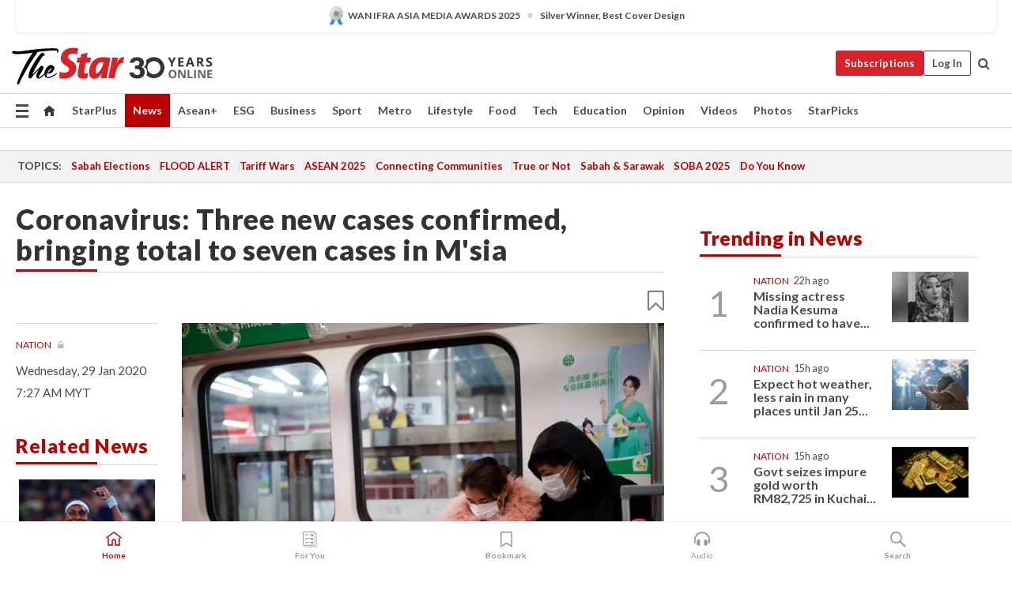

--- FILE ---
content_type: text/html; charset=UTF-8
request_url: https://www.thestar.com.my/news/nation/2020/01/29/coronavirus-three-new-cases-confirmed-bringing-total-to-seven-cases-in-m039sia
body_size: 65972
content:
<!--default_base.blade.php-->
<!DOCTYPE html>
<html lang="en">
<head>
    	<title>Coronavirus: Three new cases confirmed, bringing total to seven cases in M'sia | The Star</title>
    <link rel="icon" type="image/png" href="https://cdn.thestar.com.my/Themes/img/favicon.ico" />
    

    <!--START: common.blade.php-->
<meta http-equiv="Content-Type" content="text/html;charset=utf-8"/>
<meta name="ROBOTS" content="index,follow,max-image-preview:large"/>
<meta name="viewport" content="width=device-width, initial-scale=1, minimum-scale=1" />
<meta name="at:customer_id" content="">
<meta name="at:subscription_status" content="Inactive">
<!--END: common.blade.php-->
    
                <!--StandardLayout.additionalGlobalHeadHTML-->


<script type="application/ld+json">
{
"@context": "http://schema.org",
"@type": "NewsArticle",
"headline": "Coronavirus: Three new cases confirmed, bringing total to seven cases in M'sia",
"articleSection": "News",
"creator": "The Star Online",
"thumbnailUrl": "https://apicms.thestar.com.my/uploads/images/2020/01/29/530942.JPG",
"dateCreated": "2020-01-28T23:27:00.000Z", 
"url": "https://www.thestar.com.my/news/nation/2020/01/29/coronavirus-three-new-cases-confirmed-bringing-total-to-seven-cases-in-m039sia",
"keywords":["\/News\/Nation" , "Wuhan", "Coronavirus", "Infection", "Patient-Under-Investigation", "2019-nCoV", "Dr Noor Hisham Abdullah", "Health Ministry"],
"author": {"@type":"Organization","name":"The Star Online","url":"https:\/\/www.thestar.com.my"},
"image": "https://apicms.thestar.com.my/uploads/images/2020/01/29/530942.JPG",
"datePublished": "2020-01-28T23:27:00.000Z", 
"dateModified": "2020-01-29T00:10:44.000Z"  
}
</script>
<!--START: article.blade.php test-->

    <!-- Android native install app--> 
    <script>     
        if ('serviceWorker' in navigator) { 
          window.addEventListener('load', function() {
            navigator.serviceWorker.register('/theme_metro/js/sw.js').then(function(registration) {
              // Registration was successful
              console.log('ServiceWorker registration successful with scope: ', registration.scope);
            }, function(err) {
              // registration failed :(
              console.log('ServiceWorker registration failed: ', err);
            });
          });
        }
    </script>
    
    <link rel="manifest" href="/theme_metro/js/manifest.json">
	
	<meta property="fb:app_id" content="121120175250633" />
	<meta property="og:url" content="https://www.thestar.com.my/news/nation/2020/01/29/coronavirus-three-new-cases-confirmed-bringing-total-to-seven-cases-in-m039sia" />
	<meta property="og:title" content="Coronavirus: Three new cases confirmed, bringing total to seven cases in M&#039;sia" />
	<meta property="og:description" content="PETALING JAYA: The Health Ministry has confirmed three more cases of the novel coronavirus (2019-nCoV), bringing the total number of such cases in Malaysia to seven." />
	<meta property="og:type" content="article" />
	<meta property="og:locale" content="en_GB" />
	<meta property="og:site_name" content="The Star" />
	<meta property="og:image:width" content="600" />
	<meta property="og:image:height" content="315" />
	<meta property="og:image" content="https://apicms.thestar.com.my/uploads/images/2020/01/29/530942.JPG" />
     
    <div class="stickyy">
    <div id="installContainer" style="display:none" class="installApp">  
        <button id="btnClose" type="button"> &times; </button> 
        <div id="imgBox"> 
            <img src="/theme_metro/images/TSOL640x100.png" alt="The Star" onclick="false">   
        </div>
        <button id="btnAdd" type="button"> View </button>   
    </div> 
    </div>
    <style>       
        
        div.stickyy {     
            background-color: white;  
            position: sticky !important; 
            z-index: 200 !important; 
        }   
        
/*        @media  only screen and (max-width: 767px){  
            a.navbar-brand.brand-mobile {
                padding-top: 3px !important;
                margin-top: 12px !important;
            }
        }    */
            
        #installContainer {    
            background-color: white;   
            position: initial;
            display: inline-block;    
        }    
        
        #imgBox {  
            margin-left: 30px;  
        } 
        
        #btnAdd {  
            border: 1px solid #d6d6d6; 
            padding: 1px 8px;
            text-align: center;
            text-decoration: none;  
            position:absolute; 
            border-radius: 3px; 
            right:10%;
            top:30%;
        } 

        #btnClose {
            position:absolute; 
            background:none;
            border:none;
            margin:0;
            padding:0; 
            left: 3%;
            top: 10%;
            font-size: 32px;
        }
         
    </style>    

    <script>     
        
        if (navigator.userAgent.match(/Android/i)) {  
            
            let deferredPrompt;
            
            window.addEventListener('beforeinstallprompt', (e) => {  
              e.preventDefault(); 
              deferredPrompt = e;   
              //btnAdd.style.display = 'block';  
              document.getElementById("installContainer").classList.remove("installApp");  
              document.getElementById("installContainer").classList.add("showInstall");
              document.getElementById("installContainer").style.display = "inline";   
              jQuery('div.stickyy').attr("style", "top: 0 !important; padding-bottom: 3px !important;");
              jQuery('#navbar-main.affix').attr("style", "top: 55px !important;"); 
              
              var position = jQuery(window).scrollTop(); 
              jQuery(window).scroll(function() {
                  var scroll = jQuery(window).scrollTop();
                  if(jQuery('#installContainer').hasClass('showInstall')){
                        if(scroll > position) {
                             //when scrolling down
                             if(jQuery('#navbar-main').hasClass('affix')){ 
                                 jQuery('div.stickyy').attr("style", "top: 0 !important; padding-bottom: 3px !important;");   
                                 jQuery('#navbar-main.affix').attr("style", "top: 55px !important;"); 
                             }
                         }
                         else {
                             if(jQuery('#navbar-main').hasClass('affix-top')){ 
                                 jQuery('div.stickyy').removeAttr("style", "top: 0 !important;");   
                                 jQuery('#navbar-main').removeAttr("style", "top: 55px !important;"); 
                             }
                         }
                       position = scroll;
                  }
              });
              
            });  
               
            btnAdd.addEventListener('click', (e) => {     
              deferredPrompt.prompt();  
              deferredPrompt.userChoice
                .then((choiceResult) => {
                  if (choiceResult.outcome === 'accepted') {
                    console.log('User accepted the A2HS prompt');
                  } else { 
                    console.log('User dismissed the A2HS prompt');
                  }  
                  deferredPrompt = null;
                });  
                
            }); 
            
            btnClose.addEventListener('click', function(){     
               document.getElementById('installContainer').style.display = 'none';
               document.getElementById("installContainer").classList.remove("showInstall");
               jQuery('#installContainer').addClass('installApp');  
            });    
            
        }
         
    </script>



<meta name="description" content="PETALING JAYA: The Health Ministry has confirmed three more cases of the novel coronavirus (2019-nCoV), bringing the total number of such cases in Malaysia to seven." />
<meta name="keywords" content="Wuhan,Coronavirus,Infection,Patient-Under-Investigation,2019-nCoV,Dr Noor Hisham Abdullah,Health Ministry" />
<meta name="cXenseParse:smg-keywords" content="Wuhan" />
<meta name="cXenseParse:smg-keywords" content="Coronavirus" />
<meta name="cXenseParse:smg-keywords" content="Infection" />
<meta name="cXenseParse:smg-keywords" content="Patient-Under-Investigation" />
<meta name="cXenseParse:smg-keywords" content="2019-nCoV" />
<meta name="cXenseParse:smg-keywords" content="Dr Noor Hisham Abdullah" />
<meta name="cXenseParse:smg-keywords" content="Health Ministry" />
<meta name="cXenseParse:smg-brandsafety" content=""/>
<meta name="pageType" content="article" />
<meta name="url" content="https://www.thestar.com.my/news/nation/2020/01/29/coronavirus-three-new-cases-confirmed-bringing-total-to-seven-cases-in-m039sia" />
<meta name="datePublished" content="2020-01-29 07:27:00" />
<meta name="dateModified" content="2020-01-29 08:10:44" />
<meta name="author" content="Santhakumar a/l  Mahalingam" />
<meta name="inLanguage" content="en" />
<meta name="cxenseRandom" content="mkka8llnr18pu98njje0" />
<meta name="page_type" content="Article"/>
<meta name="content_type" content="Article" />
<meta name="content_id" content="199203" />
<meta name="content_title" content="Coronavirus: Three new cases confirmed, bringing total to seven cases in M&#039;sia" />
<meta name="content_category" content="News/Nation" />
<meta name="content_category_alt" content="" />
<meta name="content_author" content="Santhakumar a/l  Mahalingam" />
<meta name="content_sp" content="NA" />
<meta name="content_byline" content="NA" />
<meta name="content_agency" content="NA" />
<meta name="content_language" content="English" />
<meta name="content_date" content="2020-01-29" />
<meta name="content_tags" content="Wuhan,Coronavirus,Infection,Patient-Under-Investigation,2019-nCoV,Dr Noor Hisham Abdullah,Health Ministry" />
<meta name="content_tier" content="Metered" />
<meta name="content_length" content="Short" />
<meta name="content_exclusive" content="false" />
<meta name="parsely-metadata" content="{&quot;guid&quot;: &quot;199203&quot;, &quot;byline&quot;: &quot;NA&quot;, &quot;summary&quot;: &quot;PETALING JAYA: The Health Ministry has confirmed three more cases of the novel coronavirus (2019-nCoV), bringing the total number of such cases in Malaysia to seven.&quot;, &quot;image_url&quot; :&quot;https://apicms.thestar.com.my/uploads/images/2020/01/29/530942.JPG&quot;,&quot;contain_video&quot;: false,&quot;is_premium&quot;: false,&quot;is_print&quot;: false,&quot;access_type&quot;: &quot;metered&quot; ,&quot;kicker_name&quot;: &quot;Nation&quot;,&quot;kicker_url&quot;: &quot;/news/nation/&quot; } " />
<meta name="thumbnailUrl" content="https://apicms.thestar.com.my/uploads/images/2020/01/29/530942.JPG" />
<meta property="cXenseParse:author" content="The Star Online" />
<meta name="cXenseParse:pageclass" content="article" />
<meta name="cXenseParse:smg-accesstype" content="metered" />
<meta name="cXenseParse:recs:publishtime" content="2020-01-29T07:27:00+0800" />
<meta property="article:modified_time" content="2020-01-29T08:10:44+0800" />
<meta name="cXenseParse:articleid" content="199203" />
<meta name="cXenseParse:smg-contenttype" content="Article" />
 
<meta name="cXenseParse:kicker_name" content="Nation" />
<meta name="cXenseParse:kicker_url" content="/news/nation/" />
<meta name="cXenseParse:is_print" content="false" />
<meta name="cXenseParse:is_exclusive" content="false" />
<meta property="article:published_time" content="2020-01-29T07:27:00.000Z" />
<meta property="article:modified_time" content="2020-01-29T08:10:44.000Z"/>
<meta property="article:author" content="Santhakumar a/l  Mahalingam" />
<meta property="article:section" content="News" />
<meta name="twitter:card" content="summary_large_image" />
<meta name="twitter:title" content="Coronavirus: Three new cases confirmed, bringing total to seven cases in M&#039;sia" />
<meta name="twitter:description" content="PETALING JAYA: The Health Ministry has confirmed three more cases of the novel coronavirus (2019-nCoV), bringing the total number of such cases in Malaysia to seven." />
<meta name="twitter:image" content="https://apicms.thestar.com.my/uploads/images/2020/01/29/530942.JPG" />
<meta itemprop="identifier" content="3089109" />
<meta itemprop="headline" content="Coronavirus: Three new cases confirmed, bringing total to seven cases in M&#039;sia" />
<meta itemprop="pageType" content="article" />
<meta itemprop="articleSection" content="News" />
<meta itemprop="datePublished" content="2020-01-29 07:27:00" />
<meta itemprop="dateModified" content="2020-01-29 08:10:44" />
<meta itemprop="image" content="https://apicms.thestar.com.my/uploads/images/2020/01/29/530942.JPG" />
<meta name="article_section_name" content="News" />
<meta name="content_sentiment" content="NA" />
<meta name="content_sentiment_magnitude" content="NA" />
<meta name="content_classification_main" content="NA" />
<meta name="content_classification_main_alt" content="NA" />
<meta name="content_classification" content="NA" />
<meta name="content_classification_alt" content="NA" />
<meta name="content_keyword_suggestion" content="NA" />
<link href="https://www.thestar.com.my/news/nation/2020/01/29/coronavirus-three-new-cases-confirmed-bringing-total-to-seven-cases-in-m039sia" rel="canonical" >


    <input type="hidden" value="zpUCnlfMoMTRuuXU0BZ/3B1i1fRWYPFoa0xiEPiLwRXHx0V1anYHN1CwGMJTWuZCNgmFLMGWMZJxHH9ysR5l6g+UB5mzcup9XIm676YSbyqBWM6ldtMEYVavlH+MND2EpjFZu5vusrarGjVZRx0oxA==" id="hecs">
<!--END: article.blade.php-->            
    <!-- CSRF Token -->
    <meta name="csrf-token" content="4W8wRPFIVRc1cW6e0V2y4emzuZZRlCZV269H7FRc">
    <!-- Global Header scripts -->    
     
            
    <!-- Start Header Script -->
<!-- Anti-flicker snippet (recommended) 
<style>.async-hide { opacity: 0 !important} </style>
<script>(function(a,s,y,n,c,h,i,d,e){s.className+=' '+y;h.start=1*new Date;
h.end=i=function(){s.className=s.className.replace(RegExp(' ?'+y),'')};
(a[n]=a[n]||[]).hide=h;setTimeout(function(){i();h.end=null},c);h.timeout=c;
})(window,document.documentElement,'async-hide','dataLayer',4000,
{'GTM-PVM4TH':true});</script> -->
<meta name="apple-itunes-app" content="app-id=428184176">
<link rel="stylesheet" type="text/css" href="https://cdn.thestar.com.my/Themes/css/bootstrap.min.css" />
<link rel="stylesheet" type="text/css" href="https://fonts.googleapis.com/css?family=Lato:300,300i,400,400i,700,700i,900,900i&display=swap" />
<link href="https://fonts.googleapis.com/icon?family=Material+Icons+Round" rel="stylesheet">
<link href="https://fonts.googleapis.com/icon?family=Material+Icons" rel="stylesheet">
<link rel="stylesheet" type="text/css" href="https://cdn.thestar.com.my/Themes/css/tsol2019_pw.min.css?v=20251201" />
<link rel="stylesheet" type="text/css" href="https://cdn.thestar.com.my/Themes/css/story2017.min.css?v=20250324" />
<link rel="stylesheet" type="text/css" href="https://cdn.thestar.com.my/Themes/css/info.min.css" />
<link rel="stylesheet" type="text/css" href="https://cdn.thestar.com.my/Themes/css/bookmark.min.css?v=20201123" />
<link rel="stylesheet" type="text/css" href="https://cdn.thestar.com.my/Themes/css/main.css?v=202501014" />
<link rel="stylesheet" type="text/css" href="https://cdn.thestar.com.my/Themes/css/promo.min.css">
<link rel="stylesheet" type="text/css" media="only screen and (max-width:767px)" href="https://cdn.thestar.com.my/Themes/css/responsive.min.css">
<link rel="stylesheet" type="text/css" href="https://cdn.thestar.com.my/Themes/css/stock.search.min.css" />
<link rel="stylesheet" type="text/css" href="https://cdn.thestar.com.my/Themes/css/font-awesome.min.css" />
<link rel="stylesheet" type="text/css" href="https://cdn.thestar.com.my/GlobalBar/css/global-bar.min.css"/>
<link rel="stylesheet" type="text/css" href="https://cdn.thestar.com.my/Components/Audio/audio.min.css">
<link rel="stylesheet" type="text/css" href="https://cdn.thestar.com.my/Themes/css/owl.carousel.min.css"/>
<link rel="stylesheet" type="text/css" href="https://cdn.thestar.com.my/Themes/css/style.min.css?v=202512031"/>
<link rel="stylesheet" type="text/css" href="https://cdn.thestar.com.my/Themes/css/header-menu.min.css?v=20250428"/>
<link rel="stylesheet" type="text/css" href="https://cdn.thestar.com.my/Themes/css/30-year-anniversary.min.css?v=20250626"/>

<!-- hide globalbar for tablet -->
<style>@media screen and (min-width: 768px) and (max-width: 1024px){
#thestar-global-bar { display: none; }
body { padding-top: 0 !important; }
#navbar-main.affix { top: 0 !important; }
}</style>
<style>
.sassize{--breakpoint:desktop}@media all and (max-width:991px){.sassize{--breakpoint:tablet}}@media all and (max-width:767px){.sassize{--breakpoint:mobile}}
img[src$="default.gif"] { display: none;}
img[src^="https://content.thestar.com.my/smg/settag/name=lotame/tags="] {display:none;}
.masthead {
  background: url(https://cdn.thestar.com.my/Widgets/Masthead/2025/Christmas.png) no-repeat -5px -3px transparent;
}
.masthead-2 {
    position: absolute;
    width: 250px;
    left: 41%;
    right: 41%;
    top: 12px;
}
.anniv-special{
	display:none;
}
@media only screen and (max-width: 991px) {	
    /*50 years special*/
    .anniv-special{
	display:block;
	margin:0 auto;
	text-align:center;
    }
   .anniv-special img{
        height: auto;
        width: 200px;
        margin-top: 12px;
        margin-bottom: 12px;
    }
}
</style>
<!--<script type="text/javascript" async src="https://experience-ap.piano.io/xbuilder/experience/load?aid=Gr82HQx5pj"></script>-->
<script src="//ajax.googleapis.com/ajax/libs/jquery/3.6.0/jquery.min.js"></script>
<!-- HTML5 Shim and Respond.js IE8 support of HTML5 elements and media queries -->
<!-- WARNING: Respond.js doesn't work if you view the page via file:// -->
<!--[if lt IE 9]>
<script src="https://oss.maxcdn.com/libs/html5shiv/3.7.0/html5shiv.js"></script>
<script src="https://oss.maxcdn.com/libs/respond.js/1.4.2/respond.min.js"></script>
<![endif]-->
<script src="https://cdnjs.cloudflare.com/ajax/libs/URI.js/1.18.10/URI.min.js"></script>
<script src="https://cdnjs.cloudflare.com/ajax/libs/moment.js/2.18.1/moment.min.js"></script>
<script src="https://cdnjs.cloudflare.com/ajax/libs/postscribe/2.0.8/postscribe.min.js"></script>
<script src="https://cdn.thestar.com.my/Themes/js/js.cookie.min.js"></script>
<script src="https://cdn.thestar.com.my/Themes/js/jquery.dotdotdot.min.js"></script>
<script src="https://cdn.jsdelivr.net/npm/vue@2.5.12/dist/vue.min.js"></script>
<script src="https://cdnjs.cloudflare.com/ajax/libs/axios/0.19.0/axios.min.js"></script>
<script src="https://cdn.thestar.com.my/Themes/js/Main.min.js"></script>
<script src="https://cdn.thestar.com.my/Themes/js/widget_mixin.min.js"></script>
<script>var my_jquery = jQuery;</script>
<script>jQuery = my_jquery;</script>
<script src="https://cdn.thestar.com.my/Themes/js/slick.min.js" ></script>
<script type="text/javascript" src="https://cdn.thestar.com.my/Themes/js/jquery.unveil.min.js" defer></script>
<script>

			
var KICKER_FREE_MARKUP='<span class="labels labels--free" data-toggle="tooltip" title="" data-original-title="This is a Free article"><i class="fa fa-unlock"></i></span>'
var KICKER_PREMIUM_MARKUP='<span class="biz-icon" data-toggle="tooltip" title="" id="sbp-tip" data-original-title="Premium">Premium</span>';
var KICKER_LOCK_MARKUP='<span class="biz-icon" data-toggle="tooltip" title="" id="sbp-tip" data-original-title="To unlock the article, click on the headline and log in with your StarBiz Premium account or select a membership to join." aria-describedby="tooltip489695">StarBiz Premium</span>';
var KICKER_UNLOCK_MARKUP='<span class="biz-icon"><i class="fa fa-unlock"></i></span>';
var KICKER_LOCK_MARKUP_V2='<span class="labels labels--gray" data-toggle="tooltip" title="" data-original-title="This is a locked article"><i class="fa fa-lock"></i></span>';
</script>
<!-- Cx FB user linking script begin -->
<script type="text/javascript">
  
    function checkFBLogin() {
     if (window.FB && typeof FB.getLoginStatus === 'function') {
 
        FB.getLoginStatus(function(response) {
          if (response.status === 'connected') {
            // Read the FaceBook user ID
            var fbUserId = response.authResponse.userID;
            
          } else {
            setTimeout(checkFBLogin, 1000);
          }
        });
 
      } else {
        setTimeout(checkFBLogin, 1000);
      }
    }
    checkFBLogin();
</script>
<!-- Cx FB user linking script end -->
<script src="https://cdn.thestar.com.my/Themes/js/owl.carousel.min.js"></script>
<script src="https://cdn.thestar.com.my/Themes/js/parsely-onload.min.js"></script>
<script src="https://cdn.thestar.com.my/Themes/js/mediatag.min.js"></script>
<script src="https://cdn.thestar.com.my/Themes/js/mediatagv3.js"></script>
<script src="https://cdn.thestar.com.my/Themes/js/mediahelper.min.js?v=2021002"></script>
<link rel="apple-touch-icon" sizes="57x57" href="https://cdn.thestar.com.my/Themes/img/touch-icon-precomposed.png">
<link rel="apple-touch-icon" sizes="114x114" href="https://cdn.thestar.com.my/Themes/img/touch-icon-iphone.png">
<link rel="apple-touch-icon" sizes="120x120" href="https://cdn.thestar.com.my/Themes/img/touch-icon-120x120.png">
<link rel="apple-touch-icon" sizes="152x152" href="https://cdn.thestar.com.my/Themes/img/touch-icon-ipad.png">
<link rel="apple-touch-icon" sizes="167x167" href="https://cdn.thestar.com.my/Themes/img/touch-icon-iphone-retina.png">
<link rel="apple-touch-icon" sizes="180x180" href="https://cdn.thestar.com.my/Themes/img/touch-icon-ipad-retina.png">
<link rel="apple-touch-icon" sizes="192x192" href="https://cdn.thestar.com.my/Themes/img/touch-icon-192x192.png">
<link rel="stylesheet" type="text/css" href="https://cdn.thestar.com.my/Themes/css/widgettop.min.css" />
<script src="https://cdn.thestar.com.my/Themes/js/widgettop.min.js"></script>
<!--<script type="text/javascript" src="//s7.addthis.com/js/300/addthis_widget.js#pubid=ra-5dfaeb0face4ad17"></script>-->

<!-- Start Deco masthead -->
<script type="text/javascript">
jQuery(document).ready(function(){
var checkDeco = new Date();
var decoStart = new Date("December 8, 2025 00:00:00");
var decoEnd = new Date("December 31, 2025 23:59:59");
if (checkDeco.getTime() > decoStart.getTime() && checkDeco.getTime() < decoEnd.getTime()){
//This is for regular festival masthead
$("#page-header > div >div").attr("class", "container masthead");

}
});
</script>
<!-- End Deco masthead -->
<script>var rmad = false;</script>

<!-- Sharethis-->
<script type='text/javascript' src='https://platform-api.sharethis.com/js/sharethis.js#property=6475dc6e8b790100199499d6&product=sop' async='async'></script>
<link rel="stylesheet" type="text/css" href="https://cdn.thestar.com.my/Themes/css/sharethis.min.css" />

<link rel="stylesheet" type="text/css" href="https://cdn.thestar.com.my/Themes/css/mustwatch.css" />

<!-- Clarity 20241121-->
<script type="text/javascript">
    (function(c,l,a,r,i,t,y){
        c[a]=c[a]||function(){(c[a].q=c[a].q||[]).push(arguments)};
        t=l.createElement(r);t.async=1;t.src="https://www.clarity.ms/tag/"+i;
        y=l.getElementsByTagName(r)[0];y.parentNode.insertBefore(t,y);
    })(window, document, "clarity", "script", "o0x36t4cob");
</script>

<!-- End Header Script -->            <!-- theme includes js_extra.blade.php -->
<script type="text/javascript">
var viewid = Math.round(Math.random() * 100000000000);
function sasiajserver(size,position){
var SAS = JSON.parse(jQuery('meta[name=SAS]').attr("content"));
var rdm2 = Math.round(Math.random() * 100000000000);
return "https://content.thestar.com.my/smg/jserver/viewid=" + viewid +
    "/random=" + rdm2 +
    "/network=SMG/site=TSOL" +
    "/area=" + SAS.area + 
    "/pagetype=" + SAS.pagetype + 
    "/platform=" + sascalcsize() + 
    "/size=" + size +
    "/position=" + position;
}
function sascalcsize(){var b=window.getComputedStyle(document.querySelector(".sassize"));var a=b.getPropertyValue("--breakpoint");return a};
</script>
<!-- Admiral --> 
<script>
             if (typeof pageType !== "undefined")
         {
         if(pageType == "article"){
                var daxsubscriber = false;
          }
       }
        
</script>
<!-- End Admiral -->
<script>
// show or hide login button
var rmad = false;
var isLogin = false;

tkValid = 0;
// 3 = active , subscriber, has ads free
if (tkValid > 0) {
    isLogin = true;
} 
if (tkValid == "3") {
    rmad = true;
}

jQuery(document).ready(function() {
if (tkValid > 0) {
    jQuery('.btn_login').hide();
    jQuery('.login_menu').show();
    jQuery('.m-login-menu').show();
    jQuery('.m-login-button').attr("style", "display: none !important"); // Override css
} else {
    jQuery('.btn_login').show();
    jQuery('.login_menu').hide();
    jQuery('.m-login-button').show();
    jQuery('.m-login-menu').hide();
}
});
</script>
<!-- PPID --> 
<script type="text/javascript">  
    // client id value will be = encrypted(userid)
    // else client id = encrypted GA ID
    var client_id = "cd91e4b8cc71fc46c35e4608358cc1df5faf72f4";
    var re = new RegExp("^([0-9a-zA-Z]{32,150})$|^([0-9a-fA-F]{8}-[0-9a-fA-F]{4}-[0-9a-fA-F]{4}-[0-9a-fA-F]{4}-[0-9a-fA-F]{12})$");
    var userID = "UA-167768859-1" ;
	
			client_id = "cd91e4b8cc71fc46c35e4608358cc1df5faf72f4";
	
    console.log('client_id: '+client_id);
</script>
<!-- End PPID -->

<!-- CDP Web Insight script -->
<script type = "text/javascript" >
   var _portalId = "564891087";
   var _propId = "564997745";

   var _ATM_TRACKING_ASSOCIATE_UTM = 0 ;
   var _CDP_GA_ACCOUNT_TRACKING_ID = "UA-828580-1";

   var _cdp365Analytics = {
      default_event: 0,
      first_party_domain: ".thestar.com.my",
      dims: {
         users: {
            origin_source: "The Star Online"
         }
      }
   };
(function() {
    var w = window;
    if (w.web_event) return;
    var a = window.web_event = function() {
        a.queue.push(arguments);
    }
    a.propId = _propId;
    a.track = a;
    a.queue = [];
    var e = document.createElement("script");
    e.type = "text/javascript", e.async = !0, e.src = "//st-a.cdp.asia/insight.js";
    var t = document.getElementsByTagName("script")[0];
    t.parentNode.insertBefore(e, t)
})(); </script>
<!-- End of CDP Web Insight script -->

<!-- Chartbeat --> 
<script async src="//static.chartbeat.com/js/chartbeat_mab.js"></script>
<script>
    var chbpage_type = jQuery('meta[name=page_type]').attr("content");
    var chbcontentauthor = jQuery('meta[name=content_byline]').attr("content");
    var contentcat = jQuery('meta[name=content_category]').attr("content");
    var contentaltcat = jQuery('meta[name=content_category_alt]').attr("content");
    var chbpagecat = jQuery('meta[name=page_category]').attr("content");
	var chburl = jQuery("meta[property='og:url']").attr("content");
    var chbaltcats;
    var chballcats = '';
    var chbuser_status = 'anon';

    if (typeof chbpage_type !== "undefined") {

    if (chbpage_type.toLowerCase() == "article" || chbpage_type.toLowerCase() == "category" || chbpage_type.toLowerCase() == "photo listing" ||  chbpage_type.toLowerCase() == "photo gallery") {

        if (typeof chbcontentauthor !== "undefined") {
            if (chbcontentauthor === 'NA') {
                chbcontentauthor = '';
            }
            //else if (chbcontentauthor.indexOf('By') > -1) {
            //chbcontentauthor = chbcontentauthor.replace('By', '');
            //chbcontentauthor = chbcontentauthor.trim();
            //}
            //else if (chbcontentauthor.indexOf('by') > -1) {
            //chbcontentauthor = chbcontentauthor.replace('by', '');
            //chbcontentauthor = chbcontentauthor.trim();
            //}
        } else {
            chbcontentauthor = '';
        }

        if (typeof chbpagecat !== "undefined") {            
            if (chbpagecat === 'NA') {
                chbpagecat = '';
            }

            if (chbpagecat.toLowerCase() === 'starpicks') {
                chbpagecat = 'StarPicks';
            }

            if (chbpagecat.toLowerCase() === 'starplus') {
                chbpagecat = 'StarPlus';
            }

            if (chbpagecat.toLowerCase() === 'aseanplus') {
                chbpagecat = 'AseanPlus';
            }
			
        } else {
            chbpagecat = '';
        }

        if (typeof contentcat !== "undefined") {
            contentcat = cleanContentCategories(contentcat);
            contentcat = contentcat.split('/').join(','); 
        }else{
            contentcat = '';
        }
        if (typeof contentaltcat !== "undefined") {
            contentaltcat = cleanContentCategories(contentaltcat);
            contentaltcat = contentaltcat.split('/').join(','); 
        }else{
            contentaltcat = '';
        }

        if (chbpage_type.toLowerCase() == "category") {
            chballcats = chbpagecat;
        } else if (chbpage_type.toLowerCase() == "photo listing" || chbpage_type.toLowerCase() == "photo gallery") {
            chballcats = 'Photos';
        } else {
            if (contentaltcat !== '') {
                chballcats = contentcat + ',' + contentaltcat; 
            } else {
                chballcats = contentcat;
            }
            
            var customname = ""; 
            var columnName = ""; 
            if( columnName != '' ){
                if( chballcats.toLowerCase().includes("lifestyle,viewpoints"))
                    chballcats = chballcats.replace(/lifestyle,viewpoints/gi, "Lifestyle,Viewpoints," + columnName);
                else if (chballcats.toLowerCase().includes("opinion,columnists"))
                    chballcats = chballcats.replace(/opinion,columnists/gi, "Opinion,Columnists," + columnName);
                else if (chballcats.toLowerCase().includes("sport,say what"))
                    chballcats = chballcats.replace(/sport,say what/gi, "Sport,Say What," + columnName);
                else if (chballcats.toLowerCase().includes("business,insight"))
                    chballcats = chballcats.replace(/business,insight/gi, "Business,Insight," + columnName);
                else if (chballcats.toLowerCase().includes("food,food for thought"))    
                    chballcats = chballcats.replace(/food,food for thought/gi, "Food,Food For Thought," + columnName);
                else if (chballcats.toLowerCase().includes("metro,views"))    
                    chballcats = chballcats.replace(/metro,views/gi, "Metro,Views," + columnName);
                else if (chballcats.toLowerCase().includes("tech,tech thoughts"))    
                    chballcats = chballcats.replace(/tech,tech thoughts/gi, "Tech,Tech Thoughts," + columnName);
            }
        }
    } else if (chbpage_type.toLowerCase() == "subcategory") {
        var pageCat = jQuery('meta[name=page_category]').attr("content");
		var customname = ""; 

                    chballcats = pageCat.split('/').join(',').replace("And", "&").replace("#", "");
                    chbcontentauthor = '';
			
    } else if (chbpage_type.toLowerCase() == "tag") {
        var pageCat = jQuery('meta[name=page_tag]').attr("content");
        chballcats = pageCat;
        chbcontentauthor = '';
    } else {
        chbcontentauthor = '';
        chballcats = '';
    }
} else {
    chbcontentauthor = '';
    chballcats = '';
}
	 
	if (chbcontentauthor != '')
    {
        chbcontentauthor = chbcontentauthor.replace(/\b and \b/i, ",");
        chbcontentauthor = chbcontentauthor.replace(/[^@\s]*@[^@\s]*\.[^@\s]*/, "");
        chbcontentauthor = chbcontentauthor.replace(/([^\v]+) \bBy\b | *\bBy\b/i, "");
		chbcontentauthor = chbcontentauthor.replace(/\s*,\s*/g, ",");
        chbcontentauthor = chbcontentauthor.trim();
    }

    chballcats = cleanContentCategories(chballcats);
	
     
        if (isLogin==true) {
            chbuser_status = 'lgdin';
        }else{
            chbuser_status = 'anon';
        } 
    
    function cleanContentCategories(content){
        //all page_types
        content = content.replace(/starpicks/gi, 'StarPicks');
        content = content.replace(/starplus/gi, 'StarPlus');
        content = content.replace(/aseanplus/gi, 'AseanPlus');
        content = content.replace(/&#039;/gi, "'");
        //article page_types
        content = content.replace(/lifestyle\/entertainment/gi, 'Lifestyle,Entertainment & Style,Entertainment');
        content = content.replace(/lifestyle\/style/gi,         'Lifestyle,Entertainment & Style,Style');
        content = content.replace(/lifestyle\/people/gi,        'Lifestyle,People & Living,People');
        content = content.replace(/lifestyle\/living/gi,        'Lifestyle,People & Living,Living');
        content = content.replace(/lifestyle\/travel/gi,        'Lifestyle,Travel & Culture,Travel');
        content = content.replace(/lifestyle\/culture/gi,       'Lifestyle,Travel & Culture,Culture');
        content = content.replace(/lifestyle\/health/gi,        'Lifestyle,Health & Family,Health');
        content = content.replace(/lifestyle\/family/gi,        'Lifestyle,Health & Family,Family');
        content = content.replace(/sport\/others/gi, 'Sport/Other Sports');
        //subcategory page_types
        if(!content.includes('Other Sports')){
            content = content.replace(/Other Sport/gi, 'Other Sports');
        }

        var result = content;
        result = removeLastChar(result, ',');
        return result;
    }

    function removeLastChar(str,charStr){
        var lastChar = str[str.length -1];
        if(lastChar == charStr){
            str = str.slice(0, -1);
        }
        return str;
    }
	 
	 (function() {
                /** CONFIGURATION START **/
                var _sf_async_config = window._sf_async_config = (window._sf_async_config || {});
                _sf_async_config.uid = 66903;
                _sf_async_config.domain = 'thestar.com.my';
                _sf_async_config.flickerControl = false;
                /*_sf_async_config.useCanonical = true;
                _sf_async_config.useCanonicalDomain = true;*/
				_sf_async_config.path = chburl;
                _sf_async_config.sections = chballcats;
                _sf_async_config.authors = chbcontentauthor;
				_sf_async_config.articleBlockSelector = 'div.in-sec-story,div.focus-story,div.list-listing';

                var _cbq = window._cbq = (window._cbq || []);
                _cbq.push(['_acct', chbuser_status]);

                /** CONFIGURATION END **/
                function loadChartbeat() {
                    var e = document.createElement('script');
                    var n = document.getElementsByTagName('script')[0];
                    e.type = 'text/javascript';
                    e.async = true;
                    e.src = '//static.chartbeat.com/js/chartbeat.js';
                    n.parentNode.insertBefore(e, n);
                }
                loadChartbeat();
        })();
</script>
<!-- End Chartbeat -->        <!-- resources common css_includes.blade.php -->        
    <!-- theme includes css_includes.blade.php -->            <!-- Widget CSS links -->
        <link type="text/css" rel="stylesheet" href="/theme_metro/widgets/article-details/article-details.css"/>
        <!-- Page Header scripts -->
<link href="https://cdn.thestar.com.my/Themes/css/print_v2.css" rel="stylesheet" type="text/css">
<!--<script async src="https://securepubads.g.doubleclick.net/tag/js/gpt.js"></script>
<script async src='//cdn.thestar.com.my/Themes/js/prebid.js'></script>-->
<script async src="https://platform.twitter.com/widgets.js" charset="utf-8"></script>
<script>
if (!rmad) {
  var sectionName = $('meta[name=article_section_name]').attr("content");
  document.write('<scr');
  document.write('ipt src="https://cdn.thestar.com.my/Themes/js/gpt/' + sectionName + 'Story.js?v=20251016_1">');
  document.write("</scr");
  document.write("ipt>");
}

</script>
<script type="text/javascript" src="https://cdn.thestar.com.my/Themes/js/story.min.js?v=20250922" defer></script>
<script type="text/javascript" src="/theme_metro/js/trendingParsely.js"></script>

<!-- Start of Survicate (www.survicate.com) code -->
<script type="text/javascript">
  //(function (w) {
    //var s = document.createElement('script');
    //s.src = '//survey.survicate.com/workspaces/40636b6a623c41a574580c19efa630b6/web_surveys.js';
    //s.async = true;
    //var e = document.getElementsByTagName('script')[0];
    //e.parentNode.insertBefore(s, e);
  //})(window);
</script>
<!-- End of Survicate code -->
<style>.video-container{margin-top:10px;}</style>
<!--<script async src="https://cdn.thestar.com.my/Themes/js/uraapi.min.js"></script>-->

    <script>
        window.Laravel = {"csrfToken":"4W8wRPFIVRc1cW6e0V2y4emzuZZRlCZV269H7FRc"}
        var IMAGE_URL = 'https://apicms.thestar.com.my/';
    </script> 
    
</head>

    <body>
        <div class='sassize'></div>
    <!-- Main THEME Content -->
    <!-- page content -->
        <div class="widgettop" id="widgettop" style="display:none;">        
    <div class="flex-container ">
        <div class="firinfo"></div>
        <div class="close">   
            <img id="closeButton" src="https://cdn.thestar.com.my/Themes/img/close.png">
        </div>
    </div>
</div>    <!-- HEADER OF THEME -->
<div id="award-container" class="container" style="display: none;"></div>
<script>
    // hide award container if on /awards page
    if (window.location.pathname === '/awards' || window.location.pathname === '/awards/') {
        document.getElementById('award-container').style.display = 'none';
    } else {
        fetch('https://cdn.thestar.com.my/Components/AwardHighlight/award-highlight.txt' + "?v=" + Date.now())
        .then(response => response.text())
        .then(html => {
            const awardContainer = document.getElementById('award-container');
            awardContainer.innerHTML = html;
            const scripts = awardContainer.getElementsByTagName('script');
            for (let script of scripts) {
            eval(script.innerHTML);
            }
            // Wait for async script to set image src, then wait for image to load
            const checkImage = () => {
                const img = awardContainer.querySelector('.award-icon');
                if (img && img.src && img.src !== window.location.href) {
                    if (img.complete) {
                        awardContainer.style.display = '';
                    } else {
                        img.onload = () => awardContainer.style.display = '';
                        img.onerror = () => awardContainer.style.display = 'none';
                    }
                } else {
                    setTimeout(checkImage, 50);
                }
            };
            checkImage();
        })
        .catch(error => console.error('Error loading award:', error));
    }
</script>

<!-- header_menu -->
<header id="page-header">
    <div class="branding">
        <div class="container">
            <a class="navbar-brand brand-prime" href="/"
               data-list-type="Header"
               data-content-type="Navigation"
               data-content-title="The Star Online"
               data-content-id="https://www.thestar.com.my">
			    <svg class="icon" width="256" height="50" role="img" aria-label="the star online">
                    <image xlink:href="https://cdn.thestar.com.my/Themes/img/logo-tsol-30yrs.svg" src="https://cdn.thestar.com.my/Themes/img/logo-tsol-30yrs.svg" width="256" height="50" border="0"></image>
                </svg>
                <!--<svg class="icon" width="150" height="50" role="img" aria-label="the star online">
                    <image xlink:href="https://cdn.thestar.com.my/Themes/img/logo-tsol-fullv3.svg" src="https://cdn.thestar.com.my/Themes/img/logo-tsol-logov3.png" width="150" height="50" border="0"></image>
                </svg>-->
            </a>
			<div id="iconDesktop" style="display: none"></div>
            <ul class="nav social-branding right">
<!--                <li>
                    <a href="https://newsstand.thestar.com.my/epaper/" target="_blank" class="epaper"
                       data-list-type="Header"
                       data-content-type="App Download"
                       data-content-title="ePaper"
                       data-content-id="https://newsstand.thestar.com.my/epaper/ ">
                        <i class="icon sprite-icon"></i> The Star ePaper
                    </a>
                </li>-->
                                <li class="dropdown dropdown--subscribe top-bar">
                    <a  class="btn--subscribe"
                        data-list-type="Header"
                        data-content-type="Navigation"
                        data-content-title="Subscription"
                        data-content-id="https://www.thestar.com.my/subscription" href="/subscription">Subscriptions</a>
                </li>
                                                 <li id="btn_login" class="btn-login">
                     <a class="login" href="https://sso.thestar.com.my/?lng=en&amp;channel=1&amp;ru=HNQ8Auw31qgZZU47ZjHUhHKJStkK3H51/pPcFdJ1gQ9cFgPiSalasDvF6DeumuZwrPFzdYjofJj9eX1n44olyqGHD3HJYujVJKnBGSMMB/wXSVf2qm++uc4xUlMTFLYV47sIXst98FUBxIQsJhOnNkT9OVABduhFJm4io33q2YNkxWs4nyEtIcTUUE+AS2rYrEOGlLiojRp8ylXlYq+mdUfPDcI7M8A+eD23PoK7eOoU8FewhAzWzu/C++D5fMhsf3xQB8JtX3qiBCxVrfjahxnVQzQbvhWcjdGZP27keGaYhvPUe49lyqkLMFy7OtxrqEsHORVATg2hNCjBA2aWv5dlgGAfjUC1/oaYrMh3SIE="
                        data-list-type="Header"
                        data-content-type="Outbound Referral"
                        data-content-title="Log In"
                        data-content-id="https://sso.thestar.com.my/?lng=en&amp;channel=1&amp;ru=HNQ8Auw31qgZZU47ZjHUhHKJStkK3H51/pPcFdJ1gQ9cFgPiSalasDvF6DeumuZwrPFzdYjofJj9eX1n44olyqGHD3HJYujVJKnBGSMMB/wXSVf2qm++uc4xUlMTFLYV47sIXst98FUBxIQsJhOnNkT9OVABduhFJm4io33q2YNkxWs4nyEtIcTUUE+AS2rYrEOGlLiojRp8ylXlYq+mdUfPDcI7M8A+eD23PoK7eOoU8FewhAzWzu/C++D5fMhsf3xQB8JtX3qiBCxVrfjahxnVQzQbvhWcjdGZP27keGaYhvPUe49lyqkLMFy7OtxrqEsHORVATg2hNCjBA2aWv5dlgGAfjUC1/oaYrMh3SIE=">
                        Log In
                     </a>
                 </li>
                                 <li id="login_menu" class="dropdown top-bar" style="display:none;">
                        <a id="hllogin" class="log-in-light"><i class="material-icons-round person">person</i></a>
                        <ul class="dropdown-menu log-in 123">
                                                    <li>
                                <a href="https://login.thestar.com.my/accountinfo/profile.aspx" target="_blank"
                                   data-list-type="Profile Management"
                                   data-content-type="Manage Profile"
                                   data-content-title="https://login.thestar.com.my/accountinfo/profile.aspx">Manage Profile
                                </a>
                            </li>
                            <li>
                                <a href="https://login.thestar.com.my/accountinfo/changepassword.aspx" target="_blank"
                                   data-list-type="Profile Management"
                                   data-content-type="Change Password"
                                   data-content-title="https://login.thestar.com.my/accountinfo/changepassword.aspx">Change Password
                                </a>
                            </li>
                            <li>
                                <a href="https://login.thestar.com.my/accountinfo/sessions.aspx" target="_blank"
                                   data-list-type="Profile Management"
                                   data-content-type="Manage Logins"
                                   data-content-title="https://login.thestar.com.my/accountinfo/sessions.aspx">Manage Logins
                                </a>
                            </li>
                            <li style="border-top:1px solid #d6d6d6">
                                <a href="https://login.thestar.com.my/accountinfo/subscriptioninfo.aspx" target="_blank"
                                   data-list-type="Profile Management"
                                   data-content-type="Manage Subscription"
                                   data-content-title="https://login.thestar.com.my/accountinfo/subscriptioninfo.aspx">Manage Subscription
                                </a>
                            </li>
                            <li>
                                <a href="https://login.thestar.com.my/accountinfo/transhistory.aspx" target="_blank"
                                   data-list-type="Profile Management"
                                   data-content-type="Transaction History"
                                   data-content-title="https://login.thestar.com.my/accountinfo/transhistory.aspx">Transaction History
                                </a>
                            </li>
                            <li>
                                <a href="https://login.thestar.com.my/accountinfo/billing.aspx" target="_blank"
                                   data-list-type="Profile Management"
                                   data-content-type="Manage Billing Info"
                                   data-content-title="https://login.thestar.com.my/accountinfo/billing.aspx">Manage Billing Info
                                </a>
                            </li>
                                                                                    <li style="border-top:1px solid #d6d6d6">
                                <a href="https://www.thestar.com.my/foryou/edit"
                                   data-list-type="Profile Management"
                                   data-content-type="Manage For You"
                                   data-content-title="https://www.thestar.com.my/foryou/edit">Manage For You
                                </a>
                            </li>
                            <li style="border-bottom:1px solid #d6d6d6">
                                <a href="https://www.thestar.com.my/saved-articles"
                                   data-list-type="Profile Management"
                                   data-content-type="Manage Bookmarks"
                                   data-content-title="https://www.thestar.com.my/saved-articles">Manage Bookmarks
                                </a>
                            </li>
                                                                                    <li>
                                <a href="https://www.thestar.com.my/subscribe"
                                   data-list-type="Profile Management"
                                   data-content-type="Package & Pricing"
                                   data-content-title="https://www.thestar.com.my/subscribe">Package & Pricing
                                </a>
                            </li>
                                                        <li>
                                <a href="https://www.thestar.com.my/faqs/"
                                   data-list-type="Profile Management"
                                   data-content-type="FAQs"
                                   data-content-title="https://www.thestar.com.my/faqs/">FAQs
                                </a>
                            </li>
                            <li class="log-out">
                                <a href="#" onclick="logout();"
                                   data-list-type="Profile Management"
                                   data-content-type="Log Out"
                                   data-content-title="https://www.thestar.com.my">Log Out
                                </a>
                            </li>
                        </ul>
                    </li>
                     <li class="hidden-xs hidden-sm">
                            <label for="queryly_toggle" style="cursor: pointer;">
							<div class="top-search">
                               <i class="fa fa-search"></i>
							  </div>
                            </label>
                    </li>
            </ul>
        </div>
    </div>
    <nav id="navbar-main" class="navbar navbar-custom" data-spy="affix" data-offset-top="197">
        <div class="container">
            <div class="navbar-header">
                <button type="button" class="navbar-toggle left" data-toggle="collapse" data-target="#tsolmobar" id="btnmobmega">
                <span class="sr-only">Toggle navigation</span>
                <span class="icon-bar"></span>
                <span class="icon-bar"></span>
                <span class="icon-bar"></span>
                <i class="icon-x fa fa-times"></i>
                </button>
                <a class="navbar-brand brand-mobile left" href="/"
                   data-list-type="Header"
                   data-content-type="Navigation"
                   data-content-title="The Star Online"
                   data-content-id="https://www.thestar.com.my">
				   <svg class="icon logo-default" role="img" aria-label="the star online" height="28" width="148">
                        <image width="148" height="28" border="0" xmlns:xlink="http://www.w3.org/1999/xlink" xlink:href="https://cdn.thestar.com.my/Themes/img/logo-tsol-30yrs.svg" src="https://cdn.thestar.com.my/Themes/img/logo-tsol-30yrs.svg"></image>
                    </svg>
                    <svg class="icon logo-small" role="img" aria-label="the star online" height="28" width="84">
                        <image width="84" height="28" border="0" xmlns:xlink="http://www.w3.org/1999/xlink" xlink:href="https://cdn.thestar.com.my/Themes/img/logo-tsol-fullv3.svg" src="https://cdn.thestar.com.my/Themes/img/logo-tsol-logov3.png"></image>
                    </svg>
                    <!--<svg class="icon" role="img" aria-label="the star online" height="28" width="84">
                        <image width="84" height="28" border="0" xmlns:xlink="http://www.w3.org/1999/xlink" xlink:href="https://cdn.thestar.com.my/Themes/img/logo-tsol-fullv3.svg" src="https://cdn.thestar.com.my/Themes/img/logo-tsol-logov3.png"></image>
                    </svg>-->
                </a>
				 <div id="iconMobile" style="display: none"></div>
            </div>
            <div id="tsolnavbar">
                <ul class="nav navbar-nav navbar-left">
                    <li class="show-sd">
                        <button type="button" class="mega-nav-toggle navbar-toggle collapsed hidden-xs" data-toggle="collapse" data-target="#bs-example-navbar-collapse-1" aria-expanded="false">
                            <span class="sr-only">Toggle navigation</span>
                            <span class="icon-bar"></span>
                            <span class="icon-bar"></span>
                            <span class="icon-bar"></span>
                            <i class="icon-x fa fa-times"></i>
                        </button>
                    </li>
                                                            <li >
                                        <a id="navi-home" class="home-light" target="" onclick="ga('send', 'event' , 'TSOL NAVI' , 'Standard' , '/Home/' ); " href="/"
                       data-list-type="Header"
                       data-content-type="Navigation"
                       data-content-title="Home"
                       data-content-id="https://www.thestar.com.my">
                    <i class="icon sprite-icon"></i>
                    </a>
                                        </li>
                                                            <li class=dropdown>
                                        <a id="navi-starplus" class="starplus" target="" onclick="ga('send', 'event' , 'TSOL NAVI' , 'Standard' , '/StarPlus/' ); " href="/starplus"
                       data-list-type="Header"
                       data-content-type="Navigation"
                       data-content-title="StarPlus"
                       data-content-id="https://www.thestar.com.my/starplus">
                    StarPlus
                    </a>
                                        </li>
                                                            <li class=dropdown>
                                        <a id="navi-news" class="news" target="" onclick="ga('send', 'event' , 'TSOL NAVI' , 'Standard' , '/News/' ); " href="/news"
                       data-list-type="Header"
                       data-content-type="Navigation"
                       data-content-title="News"
                       data-content-id="https://www.thestar.com.my/news">
                    News
                    </a>
                                        </li>
                                                            <li class=dropdown>
                                        <a id="navi-asean+" class="asean+" target="" onclick="ga('send', 'event' , 'TSOL NAVI' , 'Standard' , '/AseanPlus/' ); " href="/aseanplus"
                       data-list-type="Header"
                       data-content-type="Navigation"
                       data-content-title="Asean+"
                       data-content-id="https://www.thestar.com.my/aseanplus">
                    Asean+
                    </a>
                                        </li>
                                                            <li class=dropdown>
                                        <a id="navi-esg" class="esg" target="" onclick="ga('send', 'event' , 'TSOL NAVI' , 'Standard' , '/ESG/' ); " href="/esg"
                       data-list-type="Header"
                       data-content-type="Navigation"
                       data-content-title="ESG"
                       data-content-id="https://www.thestar.com.my/esg">
                    ESG
                    </a>
                                        </li>
                                                            <li class=dropdown>
                                        <a id="navi-business" class="business" target="" onclick="ga('send', 'event' , 'TSOL NAVI' , 'Standard' , '/Business/' ); " href="/business"
                       data-list-type="Header"
                       data-content-type="Navigation"
                       data-content-title="Business"
                       data-content-id="https://www.thestar.com.my/business">
                    Business
                    </a>
                                        </li>
                                                            <li class=dropdown>
                                        <a id="navi-sport" class="sport" target="" onclick="ga('send', 'event' , 'TSOL NAVI' , 'Standard' , '/Sport/' ); " href="/sport"
                       data-list-type="Header"
                       data-content-type="Navigation"
                       data-content-title="Sport"
                       data-content-id="https://www.thestar.com.my/sport">
                    Sport
                    </a>
                                        </li>
                                                            <li class=dropdown>
                                        <a id="navi-metro" class="metro" target="" onclick="ga('send', 'event' , 'TSOL NAVI' , 'Standard' , '/Metro/' ); " href="/metro"
                       data-list-type="Header"
                       data-content-type="Navigation"
                       data-content-title="Metro"
                       data-content-id="https://www.thestar.com.my/metro">
                    Metro
                    </a>
                                        </li>
                                                            <li class=dropdown>
                                        <a id="navi-lifestyle" class="lifestyle" target="" onclick="ga('send', 'event' , 'TSOL NAVI' , 'Standard' , '/Lifestyle/' ); " href="/lifestyle"
                       data-list-type="Header"
                       data-content-type="Navigation"
                       data-content-title="Lifestyle"
                       data-content-id="https://www.thestar.com.my/lifestyle">
                    Lifestyle
                    </a>
                                        </li>
                                                            <li class=dropdown>
                                        <a id="navi-food" class="food" target="" onclick="ga('send', 'event' , 'TSOL NAVI' , 'Standard' , '/Food/' ); " href="/food"
                       data-list-type="Header"
                       data-content-type="Navigation"
                       data-content-title="Food"
                       data-content-id="https://www.thestar.com.my/food">
                    Food
                    </a>
                                        </li>
                                                            <li class=dropdown>
                                        <a id="navi-tech" class="tech" target="" onclick="ga('send', 'event' , 'TSOL NAVI' , 'Standard' , '/Tech/' ); " href="/tech"
                       data-list-type="Header"
                       data-content-type="Navigation"
                       data-content-title="Tech"
                       data-content-id="https://www.thestar.com.my/tech">
                    Tech
                    </a>
                                        </li>
                                                            <li class=dropdown>
                                        <a id="navi-education" class="education" target="" onclick="ga('send', 'event' , 'TSOL NAVI' , 'Standard' , '/Education/' ); " href="/education"
                       data-list-type="Header"
                       data-content-type="Navigation"
                       data-content-title="Education"
                       data-content-id="https://www.thestar.com.my/education">
                    Education
                    </a>
                                        </li>
                                                            <li class=dropdown>
                                        <a id="navi-opinion" class="opinion" target="" onclick="ga('send', 'event' , 'TSOL NAVI' , 'Standard' , '/Opinion/' ); " href="/opinion"
                       data-list-type="Header"
                       data-content-type="Navigation"
                       data-content-title="Opinion"
                       data-content-id="https://www.thestar.com.my/opinion">
                    Opinion
                    </a>
                                        </li>
                                                            <li class=dropdown>
                                        <a id="navi-videos" class="videos" target="_blank" onclick="ga('send', 'event' , 'TSOL NAVI' , 'Standard' , 'https://www.thestartv.com/c/news' ); " href="https://www.thestartv.com/c/news" style=""
                       data-list-type="Header"
                       data-content-type="Outbound Referral"
                       data-content-title="Videos"
                       data-content-id="https://www.thestartv.com/c/news">
                    Videos
                    </a>
                                        </li>
                                                            <li class=dropdown>
                                        <a id="navi-photos" class="photos" target="" onclick="ga('send', 'event' , 'TSOL NAVI' , 'Standard' , '/Photos/' ); " href="/photos"
                       data-list-type="Header"
                       data-content-type="Navigation"
                       data-content-title="Photos"
                       data-content-id="https://www.thestar.com.my/photos">
                    Photos
                    </a>
                                        </li>
                                                            <li class=dropdown>
                                        <a id="navi-starpicks" class="starpicks" target="" onclick="ga('send', 'event' , 'TSOL NAVI' , 'Standard' , '/StarPicks/' ); " href="/starpicks"
                       data-list-type="Header"
                       data-content-type="Navigation"
                       data-content-title="StarPicks"
                       data-content-id="https://www.thestar.com.my/starpicks">
                    StarPicks
                    </a>
                                        </li>
                                    </ul>
            </div>
            <ul class="nav navbar-nav navbar-right">
                                 <li class="hidden-lg dropdown dropdown--subscribe">
                    <a class="btn--subscribe" role="button" data-list-type="Header"
 data-content-type="Navigation"
data-content-title="Subscription"
data-content-id="https://www.thestar.com.my/subscription" href="/subscription">Subscriptions</a>
                </li>
                                <li id="btn_login" class="m-login-button hidden-md hidden-lg" style="display: none;">
                                        <a class="login bttn bttn--log" href="https://sso.thestar.com.my/?lng=en&amp;channel=1&amp;ru=HNQ8Auw31qgZZU47ZjHUhHKJStkK3H51/pPcFdJ1gQ9cFgPiSalasDvF6DeumuZwrPFzdYjofJj9eX1n44olyqGHD3HJYujVJKnBGSMMB/wXSVf2qm++uc4xUlMTFLYV47sIXst98FUBxIQsJhOnNkT9OVABduhFJm4io33q2YNkxWs4nyEtIcTUUE+AS2rYrEOGlLiojRp8ylXlYq+mdUfPDcI7M8A+eD23PoK7eOoU8FewhAzWzu/C++D5fMhsf3xQB8JtX3qiBCxVrfjahxnVQzQbvhWcjdGZP27keGaYhvPUe49lyqkLMFy7OtxrqEsHORVATg2hNCjBA2aWv5dlgGAfjUC1/oaYrMh3SIE="
                       data-list-type="Header"
                       data-content-type="Outbound Referral"
                       data-content-title="Log In"
                       data-content-id="https://sso.thestar.com.my/?lng=en&amp;channel=1&amp;ru=HNQ8Auw31qgZZU47ZjHUhHKJStkK3H51/pPcFdJ1gQ9cFgPiSalasDvF6DeumuZwrPFzdYjofJj9eX1n44olyqGHD3HJYujVJKnBGSMMB/wXSVf2qm++uc4xUlMTFLYV47sIXst98FUBxIQsJhOnNkT9OVABduhFJm4io33q2YNkxWs4nyEtIcTUUE+AS2rYrEOGlLiojRp8ylXlYq+mdUfPDcI7M8A+eD23PoK7eOoU8FewhAzWzu/C++D5fMhsf3xQB8JtX3qiBCxVrfjahxnVQzQbvhWcjdGZP27keGaYhvPUe49lyqkLMFy7OtxrqEsHORVATg2hNCjBA2aWv5dlgGAfjUC1/oaYrMh3SIE=">Log In
                    </a>
                                    </li>
                <li id="login_menu" class="m-login-menu hidden-md hidden-lg" style="display:none;">
                    <a id="hllogin" class="log-in" onclick="toggleDrop()"><i class="material-icons-round person">person</i></a>
                    <ul class="dropdown-menu log-in" id="loginDrop" style="display: none;">
                                                <li>
                            <a href="https://login.thestar.com.my/accountinfo/profile.aspx" target="_blank"
                               data-list-type="Profile Management"
                               data-content-type="Manage Profile"
                               data-content-title="https://login.thestar.com.my/accountinfo/profile.aspx">Manage Profile
                            </a>
                        </li>
                        <li>
                            <a href="https://login.thestar.com.my/accountinfo/changepassword.aspx" target="_blank"
                               data-list-type="Profile Management"
                               data-content-type="Change Password"
                               data-content-title="https://login.thestar.com.my/accountinfo/changepassword.aspx">Change Password
                            </a>
                        </li>
                        <li>
                            <a href="https://login.thestar.com.my/accountinfo/sessions.aspx" target="_blank"
                               data-list-type="Profile Management"
                               data-content-type="Manage Logins"
                               data-content-title="https://login.thestar.com.my/accountinfo/sessions.aspx">Manage Logins
                            </a>
                        </li>
                        <li style="border-top:1px solid #d6d6d6">
                            <a href="https://login.thestar.com.my/accountinfo/subscriptioninfo.aspx" target="_blank"
                               data-list-type="Profile Management"
                               data-content-type="Manage Subscription"
                               data-content-title="https://login.thestar.com.my/accountinfo/subscriptioninfo.aspx">Manage Subscription
                            </a>
                        </li>
                        <li>
                            <a href="https://login.thestar.com.my/accountinfo/transhistory.aspx" target="_blank"
                               data-list-type="Profile Management"
                               data-content-type="Transaction History"
                               data-content-title="https://login.thestar.com.my/accountinfo/transhistory.aspx">Transaction History
                            </a>
                        </li>
                        <li>
                            <a href="https://login.thestar.com.my/accountinfo/billing.aspx" target="_blank"
                               data-list-type="Profile Management"
                               data-content-type="Manage Billing Info"
                               data-content-title="https://login.thestar.com.my/accountinfo/billing.aspx">Manage Billing Info
                            </a>
                        </li>
                                                                        <li style="border-top:1px solid #d6d6d6">
                            <a href="https://www.thestar.com.my/foryou/edit"
                               data-list-type="Profile Management"
                               data-content-type="Manage For You"
                               data-content-title="https://www.thestar.com.my/foryou/edit">Manage For You
                            </a>
                        </li>
                        <li style="border-bottom:1px solid #d6d6d6">
                            <a href="https://www.thestar.com.my/saved-articles"
                               data-list-type="Profile Management"
                               data-content-type="Manage Bookmarks"
                               data-content-title="https://www.thestar.com.my/saved-articles">Manage Bookmarks
                            </a>
                        </li>
                                                                        <li>
                            <a href="https://www.thestar.com.my/subscribe"
                               data-list-type="Profile Management"
                               data-content-type="Package & Pricing"
                               data-content-title="https://www.thestar.com.my/subscribe">Package & Pricing
                            </a>
                        </li>
                                                <li>
                            <a href="https://www.thestar.com.my/faqs/"
                               data-list-type="Profile Management"
                               data-content-type="FAQs"
                               data-content-title="https://www.thestar.com.my/faqs/">FAQs
                            </a>
                        </li>
                        <li class="log-out">
                            <a href="#" onclick="logout();"
                               data-list-type="Profile Management"
                               data-content-type="Log Out"
                               data-content-title="https://www.thestar.com.my">Log Out
                            </a>
                        </li>
                    </ul>
                </li>
                <li class="hidden-xs hidden-sm" id="navisearch" style="display:none;">
                    
                        <label for="queryly_toggle" style="cursor: pointer;">
						<div class="login-search">
                            <i class="fa fa-search"></i>
						</div>
                        </label>
                </li>
            </ul>
        </div>


		<nav class="header__nav-mega nav nav--mega" style="display:none;">
             <form role="search" method="post" id="searchform2" class="form form--search border-b show--tablet-f">
                                <div class="input-group">
                                    <input type="text" id="qTextBox2" class="form-control" placeholder="What are you looking for?" onkeypress="searchKeyPress(event, 'btnSearch2' ); ">
                                    <div id="qStockCodeHolder">
                                        <input type="hidden" id="qStockCodeVal2" value="">
                                    </div>
                                    <div class="input-group-btn2">
                                        <input class="btn btn-default" style="font-weight: bold; border-radius: 0px;line-height: 21px;font-size:14px;" type="button" id="btnSearch2" value="Search" onclick="jQuery('#qTextBox2').addClass('loadinggif'); post('/search/', { query: document.getElementById('qTextBox2').value}, 'get');ga('send', 'event', 'TSOL NAVI', 'Extra-Panel', 'Search Button'); ">
                                    </div>
                         </div>
             </form>

                <ul class="nav__content">

                     
                                        

                            
                            	<li>
                                <a href="/" class="nav__title" target="_self"
                                   data-list-type="Header Mega Menu"
                                   data-content-type="Navigation"
                                   data-content-title="Home"
                                   data-content-id="https://www.thestar.com.my">Home
                                </a>
                                                                                    </li>
                                        

                                                                                    <li>
                            <a class="nav__title" target=""  href="/starplus"
                               data-list-type="Header Mega Menu"
                               data-content-type="Navigation"
                               data-content-title="StarPlus"
                               data-content-id="https://www.thestar.com.my/starplus">
                                StarPlus
                            </a>
                                                                                                                </li>
                                        

                                                                                    <li>
                            <a class="nav__title" target=""  href="/news"
                               data-list-type="Header Mega Menu"
                               data-content-type="Navigation"
                               data-content-title="News"
                               data-content-id="https://www.thestar.com.my/news">
                                News
                            </a>
                                                                                                                <ul class="nav__lists">
                                                                <li>
                                                                        <a href="/news/latest" target=""
                                       data-list-type="Header Mega Menu"
                                       data-content-type="Navigation"
                                       data-content-title="Latest"
                                       data-content-id="https://www.thestar.com.my/news/latest">Latest
                                    </a>
                                                                    </li>
                                                                <li>
                                                                        <a href="/news/nation" target=""
                                       data-list-type="Header Mega Menu"
                                       data-content-type="Navigation"
                                       data-content-title="Nation"
                                       data-content-id="https://www.thestar.com.my/news/nation">Nation
                                    </a>
                                                                    </li>
                                                                <li>
                                                                        <a href="/news/world" target=""
                                       data-list-type="Header Mega Menu"
                                       data-content-type="Navigation"
                                       data-content-title="World"
                                       data-content-id="https://www.thestar.com.my/news/world">World
                                    </a>
                                                                    </li>
                                                                <li>
                                                                        <a href="/news/environment" target=""
                                       data-list-type="Header Mega Menu"
                                       data-content-type="Navigation"
                                       data-content-title="Environment"
                                       data-content-id="https://www.thestar.com.my/news/environment">Environment
                                    </a>
                                                                    </li>
                                                                <li>
                                                                        <a href="/news/in-other-media" target=""
                                       data-list-type="Header Mega Menu"
                                       data-content-type="Navigation"
                                       data-content-title="In Other Media"
                                       data-content-id="https://www.thestar.com.my/news/in-other-media">In Other Media
                                    </a>
                                                                    </li>
                                                                <li>
                                                                        <a href="/news/true-or-not" target=""
                                       data-list-type="Header Mega Menu"
                                       data-content-type="Navigation"
                                       data-content-title="True or Not"
                                       data-content-id="https://www.thestar.com.my/news/true-or-not">True or Not
                                    </a>
                                                                    </li>
                                                                <li>
                                                                        <a href="/news/focus" target=""
                                       data-list-type="Header Mega Menu"
                                       data-content-type="Navigation"
                                       data-content-title="Focus"
                                       data-content-id="https://www.thestar.com.my/news/focus">Focus
                                    </a>
                                                                    </li>
                                                            </ul>
                                                        </li>
                                        

                                                                                    <li>
                            <a class="nav__title" target=""  href="/aseanplus"
                               data-list-type="Header Mega Menu"
                               data-content-type="Navigation"
                               data-content-title="Asean+"
                               data-content-id="https://www.thestar.com.my/aseanplus">
                                Asean+
                            </a>
                                                                                                                </li>
                                        

                                                                                    <li>
                            <a class="nav__title" target=""  href="/esg"
                               data-list-type="Header Mega Menu"
                               data-content-type="Navigation"
                               data-content-title="ESG"
                               data-content-id="https://www.thestar.com.my/esg">
                                ESG
                            </a>
                                                                                                                </li>
                                        

                                                                                    <li>
                            <a class="nav__title" target=""  href="/business"
                               data-list-type="Header Mega Menu"
                               data-content-type="Navigation"
                               data-content-title="Business"
                               data-content-id="https://www.thestar.com.my/business">
                                Business
                            </a>
                                                                                                                <ul class="nav__lists">
                                                                <li>
                                                                        <a href="/business" target=""
                                       data-list-type="Header Mega Menu"
                                       data-content-type="Navigation"
                                       data-content-title="News"
                                       data-content-id="https://www.thestar.com.my/business">News
                                    </a>
                                  </li>
                                                                    </li>
                                                                <li>
                                                                        <a href="/business/insight" target=""
                                       data-list-type="Header Mega Menu"
                                       data-content-type="Navigation"
                                       data-content-title="Insight"
                                       data-content-id="https://www.thestar.com.my/business/insight">Insight
                                    </a>
                                                                    </li>
                                                                <li>
                                                                        <a href="/business/unit-trust" target=""
                                       data-list-type="Header Mega Menu"
                                       data-content-type="Navigation"
                                       data-content-title="Unit Trust"
                                       data-content-id="https://www.thestar.com.my/business/unit-trust">Unit Trust
                                    </a>
                                                                    </li>
                                                                <li>
                                                                        <a href="/business/exchange-rates" target=""
                                       data-list-type="Header Mega Menu"
                                       data-content-type="Navigation"
                                       data-content-title="Exchange Rates"
                                       data-content-id="https://www.thestar.com.my/business/exchange-rates">Exchange Rates
                                    </a>
                                                                    </li>
                                                                <li>
                                                                        <a href="http://biz.thestar.com.my/portfolio/" target="_blank"
                                       data-list-type="Header Mega Menu"
                                       data-content-type="Outbound Referral"
                                       data-content-title="My Portfolio"
                                       data-content-id="http://biz.thestar.com.my/portfolio/">My Portfolio
                                    </a>
                                                                    </li>
                                                            </ul>
                                                        </li>
                                        

                                                                                    	<li>
                            <a class="nav__title" href="/business/marketwatch" target=""
                               data-list-type="Header Mega Menu"
                               data-content-type="Navigation"
                               data-content-title="Market Watch"
                               data-content-id="https://www.thestar.com.my/business/marketwatch">
                                Market Watch
                            </a>
                                                                                                                <ul class="nav__lists">
                                                                <li>
                                                                        <a href="/business/marketwatch" target=""
                                       data-list-type="Header Mega Menu"
                                       data-content-type="Navigation"
                                       data-content-title="Bursa Overview"
                                       data-content-id="https://www.thestar.com.my/business/marketwatch">Bursa Overview
                                    </a>
                                                                    </li>
                                                                <li>
                                                                        <a href="/business/martketwatch/Stock-List" target=""
                                       data-list-type="Header Mega Menu"
                                       data-content-type="Navigation"
                                       data-content-title="Market Movers"
                                       data-content-id="https://www.thestar.com.my/business/martketwatch/stock-list">Market Movers
                                    </a>
                                                                    </li>
                                                                <li>
                                                                        <a href="/business/martketwatch/Financial-Results" target=""
                                       data-list-type="Header Mega Menu"
                                       data-content-type="Navigation"
                                       data-content-title="Financial Results"
                                       data-content-id="https://www.thestar.com.my/business/martketwatch/financial-results">Financial Results
                                    </a>
                                                                    </li>
                                                                <li>
                                                                        <a href="/business/martketwatch/Dividends" target=""
                                       data-list-type="Header Mega Menu"
                                       data-content-type="Navigation"
                                       data-content-title="Dividends"
                                       data-content-id="https://www.thestar.com.my/business/martketwatch/dividends">Dividends
                                    </a>
                                                                    </li>
                                                                <li>
                                                                        <a href="/business/martketwatch/Bonus" target=""
                                       data-list-type="Header Mega Menu"
                                       data-content-type="Navigation"
                                       data-content-title="Bonus"
                                       data-content-id="https://www.thestar.com.my/business/martketwatch/bonus">Bonus
                                    </a>
                                                                    </li>
                                                                <li>
                                                                        <a href="/business/martketwatch/IPO" target=""
                                       data-list-type="Header Mega Menu"
                                       data-content-type="Navigation"
                                       data-content-title="IPO"
                                       data-content-id="https://www.thestar.com.my/business/martketwatch/ipo">IPO
                                    </a>
                                                                    </li>
                                                            </ul>
                                                        </li>
                                        

                                                                                    <li>
                            <a class="nav__title" target=""  href="/sport"
                               data-list-type="Header Mega Menu"
                               data-content-type="Navigation"
                               data-content-title="Sport"
                               data-content-id="https://www.thestar.com.my/sport">
                                Sport
                            </a>
                                                                                                                <ul class="nav__lists">
                                                                <li>
                                                                        <a href="/sport/football" target=""
                                       data-list-type="Header Mega Menu"
                                       data-content-type="Navigation"
                                       data-content-title="Football"
                                       data-content-id="https://www.thestar.com.my/sport/football">Football
                                    </a>
                                                                    </li>
                                                                <li>
                                                                        <a href="/sport/golf" target=""
                                       data-list-type="Header Mega Menu"
                                       data-content-type="Navigation"
                                       data-content-title="Golf"
                                       data-content-id="https://www.thestar.com.my/sport/golf">Golf
                                    </a>
                                                                    </li>
                                                                <li>
                                                                        <a href="/sport/badminton" target=""
                                       data-list-type="Header Mega Menu"
                                       data-content-type="Navigation"
                                       data-content-title="Badminton"
                                       data-content-id="https://www.thestar.com.my/sport/badminton">Badminton
                                    </a>
                                                                    </li>
                                                                <li>
                                                                        <a href="/sport/tennis" target=""
                                       data-list-type="Header Mega Menu"
                                       data-content-type="Navigation"
                                       data-content-title="Tennis"
                                       data-content-id="https://www.thestar.com.my/sport/tennis">Tennis
                                    </a>
                                                                    </li>
                                                                <li>
                                                                        <a href="/sport/motorsport" target=""
                                       data-list-type="Header Mega Menu"
                                       data-content-type="Navigation"
                                       data-content-title="Motorsport"
                                       data-content-id="https://www.thestar.com.my/sport/motorsport">Motorsport
                                    </a>
                                                                    </li>
                                                                <li>
                                                                        <a href="/sport/athletics" target=""
                                       data-list-type="Header Mega Menu"
                                       data-content-type="Navigation"
                                       data-content-title="Athletics"
                                       data-content-id="https://www.thestar.com.my/sport/athletics">Athletics
                                    </a>
                                                                    </li>
                                                                <li>
                                                                        <a href="/sport/hockey" target=""
                                       data-list-type="Header Mega Menu"
                                       data-content-type="Navigation"
                                       data-content-title="Hockey"
                                       data-content-id="https://www.thestar.com.my/sport/hockey">Hockey
                                    </a>
                                                                    </li>
                                                                <li>
                                                                        <a href="/sport/other-sport" target=""
                                       data-list-type="Header Mega Menu"
                                       data-content-type="Navigation"
                                       data-content-title="Other Sports"
                                       data-content-id="https://www.thestar.com.my/sport/other-sport">Other Sports
                                    </a>
                                                                    </li>
                                                                <li>
                                                                        <a href="/sport/say-what" target=""
                                       data-list-type="Header Mega Menu"
                                       data-content-type="Navigation"
                                       data-content-title="Say What"
                                       data-content-id="https://www.thestar.com.my/sport/say-what">Say What
                                    </a>
                                                                    </li>
                                                            </ul>
                                                        </li>
                                        

                                                                                    <li>
                            <a class="nav__title" target=""  href="/metro"
                               data-list-type="Header Mega Menu"
                               data-content-type="Navigation"
                               data-content-title="Metro"
                               data-content-id="https://www.thestar.com.my/metro">
                                Metro
                            </a>
                                                                                                                <ul class="nav__lists">
                                                                <li>
                                                                        <a href="/metro/metro-news" target=""
                                       data-list-type="Header Mega Menu"
                                       data-content-type="Navigation"
                                       data-content-title="Metro News"
                                       data-content-id="https://www.thestar.com.my/metro/metro-news">Metro News
                                    </a>
                                                                    </li>
                                                                <li>
                                                                        <a href="/metro/community-sports" target=""
                                       data-list-type="Header Mega Menu"
                                       data-content-type="Navigation"
                                       data-content-title="Community Sports"
                                       data-content-id="https://www.thestar.com.my/metro/community-sports">Community Sports
                                    </a>
                                                                    </li>
                                                                <li>
                                                                        <a href="/metro/views" target=""
                                       data-list-type="Header Mega Menu"
                                       data-content-type="Navigation"
                                       data-content-title="Views"
                                       data-content-id="https://www.thestar.com.my/metro/views">Views
                                    </a>
                                                                    </li>
                                                            </ul>
                                                        </li>
                                        

                                                                                    <li>
                            <a class="nav__title" target=""  href="/lifestyle"
                               data-list-type="Header Mega Menu"
                               data-content-type="Navigation"
                               data-content-title="Lifestyle"
                               data-content-id="https://www.thestar.com.my/lifestyle">
                                Lifestyle
                            </a>
                                                                                                                <ul class="nav__lists">
                                                                <li>
                                                                        <a href="/lifestyle/entertainment-and-style" target=""
                                       data-list-type="Header Mega Menu"
                                       data-content-type="Navigation"
                                       data-content-title="Entertainment &amp;amp; Style"
                                       data-content-id="https://www.thestar.com.my/lifestyle/entertainment-and-style">Entertainment &amp; Style
                                    </a>
                                                                    </li>
                                                                <li>
                                                                        <a href="/lifestyle/people-and-living" target=""
                                       data-list-type="Header Mega Menu"
                                       data-content-type="Navigation"
                                       data-content-title="People &amp;amp; Living"
                                       data-content-id="https://www.thestar.com.my/lifestyle/people-and-living">People &amp; Living
                                    </a>
                                                                    </li>
                                                                <li>
                                                                        <a href="/lifestyle/health-and-family" target=""
                                       data-list-type="Header Mega Menu"
                                       data-content-type="Navigation"
                                       data-content-title="Health &amp;amp; Family"
                                       data-content-id="https://www.thestar.com.my/lifestyle/health-and-family">Health &amp; Family
                                    </a>
                                                                    </li>
                                                                <li>
                                                                        <a href="/lifestyle/travel-and-culture" target=""
                                       data-list-type="Header Mega Menu"
                                       data-content-type="Navigation"
                                       data-content-title="Travel &amp;amp; Culture"
                                       data-content-id="https://www.thestar.com.my/lifestyle/travel-and-culture">Travel &amp; Culture
                                    </a>
                                                                    </li>
                                                                <li>
                                                                        <a href="/lifestyle/viewpoints" target=""
                                       data-list-type="Header Mega Menu"
                                       data-content-type="Navigation"
                                       data-content-title="Viewpoints"
                                       data-content-id="https://www.thestar.com.my/lifestyle/viewpoints">Viewpoints
                                    </a>
                                                                    </li>
                                                            </ul>
                                                        </li>
                                        

                                                                                    <li>
                            <a class="nav__title" target=""  href="/food"
                               data-list-type="Header Mega Menu"
                               data-content-type="Navigation"
                               data-content-title="Food"
                               data-content-id="https://www.thestar.com.my/food">
                                Food
                            </a>
                                                                                                                <ul class="nav__lists">
                                                                <li>
                                                                        <a href="/food/food-news" target=""
                                       data-list-type="Header Mega Menu"
                                       data-content-type="Navigation"
                                       data-content-title="Food News"
                                       data-content-id="https://www.thestar.com.my/food/food-news">Food News
                                    </a>
                                                                    </li>
                                                                <li>
                                                                        <a href="/food/eating-out" target=""
                                       data-list-type="Header Mega Menu"
                                       data-content-type="Navigation"
                                       data-content-title="Eating Out"
                                       data-content-id="https://www.thestar.com.my/food/eating-out">Eating Out
                                    </a>
                                                                    </li>
                                                                <li>
                                                                        <a href="/food/food-for-thought" target=""
                                       data-list-type="Header Mega Menu"
                                       data-content-type="Navigation"
                                       data-content-title="Food for Thought"
                                       data-content-id="https://www.thestar.com.my/food/food-for-thought">Food for Thought
                                    </a>
                                                                    </li>
                                                                <li>
                                                                        <a href="https://www.kuali.com/" target="_blank"
                                       data-list-type="Header Mega Menu"
                                       data-content-type="Outbound Referral"
                                       data-content-title="Kuali"
                                       data-content-id="https://www.kuali.com/">Kuali
                                    </a>
                                                                    </li>
                                                            </ul>
                                                        </li>
                                        

                                                                                    <li>
                            <a class="nav__title" target=""  href="/tech"
                               data-list-type="Header Mega Menu"
                               data-content-type="Navigation"
                               data-content-title="Tech"
                               data-content-id="https://www.thestar.com.my/tech">
                                Tech
                            </a>
                                                                                                                <ul class="nav__lists">
                                                                <li>
                                                                        <a href="/tech/tech-thoughts" target=""
                                       data-list-type="Header Mega Menu"
                                       data-content-type="Navigation"
                                       data-content-title="Tech Thoughts"
                                       data-content-id="https://www.thestar.com.my/tech/tech-thoughts">Tech Thoughts
                                    </a>
                                                                    </li>
                                                            </ul>
                                                        </li>
                                        

                                                                                    <li>
                            <a class="nav__title" target=""  href="/education"
                               data-list-type="Header Mega Menu"
                               data-content-type="Navigation"
                               data-content-title="Education"
                               data-content-id="https://www.thestar.com.my/education">
                                Education
                            </a>
                                                                                                                <ul class="nav__lists">
                                                                <li>
                                                                        <a href="/education/news" target=""
                                       data-list-type="Header Mega Menu"
                                       data-content-type="Navigation"
                                       data-content-title="News"
                                       data-content-id="https://www.thestar.com.my/education/news">News
                                    </a>
                                                                    </li>
                                                            </ul>
                                                        </li>
                                        

                                                                                    <li>
                            <a class="nav__title" target=""  href="/opinion"
                               data-list-type="Header Mega Menu"
                               data-content-type="Navigation"
                               data-content-title="Opinion"
                               data-content-id="https://www.thestar.com.my/opinion">
                                Opinion
                            </a>
                                                                                                                <ul class="nav__lists">
                                                                <li>
                                                                        <a href="/opinion/columnists" target=""
                                       data-list-type="Header Mega Menu"
                                       data-content-type="Navigation"
                                       data-content-title="Columnists"
                                       data-content-id="https://www.thestar.com.my/opinion/columnists">Columnists
                                    </a>
                                                                    </li>
                                                                <li>
                                                                        <a href="/opinion/letters" target=""
                                       data-list-type="Header Mega Menu"
                                       data-content-type="Navigation"
                                       data-content-title="Letters"
                                       data-content-id="https://www.thestar.com.my/opinion/letters">Letters
                                    </a>
                                                                    </li>
                                                            </ul>
                                                        </li>
                                        

                                                                                    	<li>
                            <a class="nav__title" target="_blank"
                               href="https://www.thestartv.com/c/news"
                               data-list-type="Header Mega Menu"
                               data-content-type="Outbound Referral"
                               data-content-title="Videos"
                               data-content-id="https://www.thestartv.com/c/news">
                                Videos
                            </a>
                                                                                                                </li>
                                        

                                                                                    <li>
                            <a class="nav__title" target=""  href="/photos"
                               data-list-type="Header Mega Menu"
                               data-content-type="Navigation"
                               data-content-title="Photos"
                               data-content-id="https://www.thestar.com.my/photos">
                                Photos
                            </a>
                                                                                                                </li>
                                        

                                                                                    <li>
                            <a class="nav__title" target=""  href="/starpicks"
                               data-list-type="Header Mega Menu"
                               data-content-type="Navigation"
                               data-content-title="StarPicks"
                               data-content-id="https://www.thestar.com.my/starpicks">
                                StarPicks
                            </a>
                                                                                                                </li>
                                        

                                                                                    	<li>
                            <a id="mega_more" class="nav__title" target=""  href="#"
                               data-list-type="Header Mega Menu"
                               data-content-type="Navigation"
                               data-content-title="More"
                               data-content-id="https://www.thestar.com.my">
                                More
                            </a>
                                                                                                                <ul class="nav__lists">
                                                                <li>
                                                                        <a href="https://starsearch.thestar.com.my/" target="_blank"
                                       data-list-type="Header Mega Menu"
                                       data-content-type="Outbound Referral"
                                       data-content-title="Classifieds"
                                       data-content-id="https://starsearch.thestar.com.my/">Classifieds
                                    </a>
                                                                    </li>
                                                                <li>
                                                                        <a href="https://events.thestar.com.my/" target="_blank"
                                       data-list-type="Header Mega Menu"
                                       data-content-type="Outbound Referral"
                                       data-content-title="Events"
                                       data-content-id="https://events.thestar.com.my/">Events
                                    </a>
                                                                    </li>
                                                                <li>
                                                                        <a href="https://www.starcherish.com/" target="_blank"
                                       data-list-type="Header Mega Menu"
                                       data-content-type="Outbound Referral"
                                       data-content-title="StarCherish.com"
                                       data-content-id="https://www.starcherish.com/">StarCherish.com
                                    </a>
                                                                    </li>
                                                            </ul>
                                                        </li>
                                       </ul>
            </nav>

    </nav>
</header>
<script type="text/javascript" src="https://cdn.thestar.com.my/Themes/js/navigation/navi-selection-revamp.js?v=20191107"></script> <!-- Navigation Class Selection -->
<script type="text/javascript" src="https://cdn.thestar.com.my/Themes/js/auto.complete/jquery.mockjax.min.js"></script> <!-- Auto Complete Library -->
<script type="text/javascript" src="https://cdn.thestar.com.my/Themes/js/auto.complete/jquery.autocomplete.min.js"></script><!-- Auto Complete Library -->
<script type="text/javascript" src="https://s3.ap-southeast-1.amazonaws.com/biz.thestar.com.my/json/stocklookup.js" defer></script><!-- Auto Complete Lookup Table -->
<script type="text/javascript" src="https://cdn.thestar.com.my/Themes/js/auto.complete/search-menu-1.1.min.js"></script> <!-- Search Box Configuration -->

<script>
function toggleDrop() {
  var x = document.getElementById("loginDrop");
  if (x.style.display === "none") {
    x.style.display = "block";
    //document.getElementById("tsolmobar").classList.remove("collapse");
    //document.getElementById("tsolmobar").classList.remove("in");
  } else {
    x.style.display = "none";
  }
}

function toggleSubDrop() {
  var y = document.getElementById("subDrop");
  if (y.style.display === "none") {
    y.style.display = "block";
    document.getElementById("tsolmobar").classList.remove("collapse");
    document.getElementById("tsolmobar").classList.remove("in");
  } else {
    y.style.display = "none";
  }
}

$(".navbar-toggle").click(function(){
  var x = document.getElementById("loginDrop");
  if (x.style.display === "block") {
    x.style.display = "none";
  }
});

</script>


<input type="hidden" name="hfldUrl1" id="hfldUrl1" value="HNQ8Auw31qgZZU47ZjHUhHKJStkK3H51/pPcFdJ1gQ9cFgPiSalasDvF6DeumuZwrPFzdYjofJj9eX1n44olyqGHD3HJYujVJKnBGSMMB/wXSVf2qm++uc4xUlMTFLYV47sIXst98FUBxIQsJhOnNkT9OVABduhFJm4io33q2YNkxWs4nyEtIcTUUE+AS2rYrEOGlLiojRp8ylXlYq+mdUfPDcI7M8A+eD23PoK7eOoU8FewhAzWzu/C++D5fMhsf3xQB8JtX3qiBCxVrfjahxnVQzQbvhWcjdGZP27keGaYhvPUe49lyqkLMFy7OtxrqEsHORVATg2hNCjBA2aWv5dlgGAfjUC1/oaYrMh3SIE=" />
	
        <div id="wrapper">
		<div class="wrapper-maincontent">
			<main class="content-wrap">
		    <!-- ****************************** BOOTSTRAP WIDGETS ********************************* -->
    
    <div class="container-fluid ">
	    <div class="row">
                <div class="col-md-12 noPadding col-xs-12">
                    <!-- widget-4614 -->
<div id="widget-4614">
<script>
  var widgetId = '4614'; 
  if (rmad) {
     $("#widget-" + widgetId).remove();
  }
</script>
<!--
<script type="text/javascript" language="JavaScript">
if(sascalcsize() == "mobile"){
document.write("<div id='div-gpt-ad-1712034413830-0' >");
document.write("<scr");
document.write("ipt>");
document.write("googletag.cmd.push(function() { googletag.display('div-gpt-ad-1712034413830-0'); googletag.pubads().refresh([gptAdSlots[16]]);});");
document.write("</scr");
document.write("ipt>");
document.write("</div>");
}
</script>
-->
</div>
                </div>
            </div>
	</div>
<div class="container-fluid ">
	    <div class="row">
                <div class="col-md-12 noPadding col-xs-12">
                    <!-- widget-1325 -->
<div id="widget-1325">
<script>
  var widgetId = '1325'; 
  if (rmad) {
     $("#widget-" + widgetId).remove();
  }
</script>
<div id='div-gpt-ad-Mobile_TSOL_SP_BTF_MobileCard'></div>
<script type="text/javascript" language="JavaScript">
if(sascalcsize() != "mobile") {
var dcw=0;
if(!window.innerWidth)  //IE
if(!(document.documentElement.clientWidth==0))dcw=document.documentElement.clientWidth;  //strict mode
else dcw=document.body.clientWidth;  //quirks mode
else dcw=window.innerWidth;  //w3c
leftPosition=(dcw-1024)/2+"px";

var dch=0;
if(!window.innerWidth)  //IE
if(!(document.documentElement.clientWidth==0)) dch=document.documentElement.clientHeight;  //strict mode
else dch=document.body.clientHeight;  //quirks mode
else dch=window.innerHeight;  //w3c
topPosition=(dch-600)/2+"px";

document.write("<div id='div-gpt-ad-Desktop_TSOL_News_SP_Mid_STO' >");
$("#div-gpt-ad-Desktop_TSOL_News_SP_Mid_STO" ).insertBefore( $( ".wrapper-maincontent" ) );
document.write("<scr");
document.write("ipt>");
document.write("googletag.cmd.push(function() { googletag.display('div-gpt-ad-Desktop_TSOL_News_SP_Mid_STO'); googletag.pubads().refresh([gptAdSlots[4]]);});");
document.write("document.getElementById('div-gpt-ad-Desktop_TSOL_News_SP_Mid_STO').setAttribute('style', 'position:fixed;z-index:99999;width:1px;top:" + topPosition + ";left:" + leftPosition+"');");
document.write("</scr");
document.write("ipt>");
document.write("</div>");
}
/*
jQuery(document).ready(function(){
if(sascalcsize() == "mobile"){
postscribe('#div-gpt-ad-Mobile_TSOL_SP_BTF_MobileCard', '<script> googletag.cmd.push(function() { googletag.display("div-gpt-ad-Mobile_TSOL_SP_BTF_MobileCard");googletag.pubads().refresh([gptAdSlots[12]]);}); <\/script>');
}
});
*/
</script>

<!--
    <style>
@media screen and (min-width: 767px) {
    /*advertisement css*/
	.desktop-megalead-div {
		height:250px;
		display:table;
    }
    .desktop-megalead {
		width: 990px;
		display:table-cell;
		vertical-align: middle;
		/*min-height:125px;*/
    }
}
@media only screen and (max-width: 766px) {
    /*advertisement css*/
	.mobile-megalead-div {
		width: 320px;
		height:200px;
		display:table;
		margin: 0px auto;
    }
    .mobile-megalead {
		display:table-cell;
		vertical-align: middle;
		margin: 0px auto;
    }
}
</style>
 
 <section class="Inline Ads-slot" style="padding-top:5px;padding-bottom:5px;"><div class="ads"><div class="megaleaderboard">
 <div class="desktop-megalead-div">
<div id='div-gpt-ad-Desktop_TSOL_News_SP_ATF_Megalead' class="desktop-megalead">
</div>
</div>
<div class="mobile-megalead-div">
<div id='div-gpt-ad-Mobile_TSOL_News_SP_ATF_MobileMegalead' class="mobile-megalead">
</div>
</div>
</div></div></section>
<script type="text/javascript">
	(function () {

    if (sascalcsize() != "mobile") {
     googletag.cmd.push(function() { googletag.display('div-gpt-ad-Desktop_TSOL_News_SP_ATF_Megalead'); googletag.pubads().refresh([gptAdSlots[3]]);});

	}
	else{
      googletag.cmd.push(function() { googletag.display('div-gpt-ad-Mobile_TSOL_News_SP_ATF_MobileMegalead'); googletag.pubads().refresh([gptAdSlots[5]]);});
	}
})();
 </script>
-->

<!-- Begin Masthead Top Ads  -->
<section class="Inline Ads-slot" style="padding-top:5px;padding-bottom:5px;"><div class="ads"><div class="megaleaderboard">
<script type="text/javascript" language="JavaScript">
if(sascalcsize() != "mobile"){
document.write("<div id='div-gpt-ad-TSOL_Web_News_SP_Masthead_Top' >");
document.write("<scr");
document.write("ipt>");
document.write("googletag.cmd.push(function() { googletag.display('div-gpt-ad-TSOL_Web_News_SP_Masthead_Top'); googletag.pubads().refresh([gptAdSlots[20]]); });");
document.write("</scr");
document.write("ipt>");
document.write("</div>");
} else {
document.write("<div id='div-gpt-ad-TSOL_Web_News_SP_Masthead_Top' >");
document.write("<scr");
document.write("ipt>");
document.write("googletag.cmd.push(function() { googletag.display('div-gpt-ad-TSOL_Web_News_SP_Masthead_Top'); googletag.pubads().refresh([gptAdSlots[21]]); });");
document.write("</scr");
document.write("ipt>");
document.write("</div>");
}
</script>
</div></div></section>
<!-- End Masthead Top Ads  -->
</div>
                </div>
            </div>
	</div>
<div class="container-fluid ">
	    <div class="row">
                <div class="col-md-12 noPadding col-xs-12">
                    <!-- widget-4071 -->
<div id="widget-4071">
<script>
  var widgetId = '4071'; 
  if (rmad) {
     $("#widget-" + widgetId).remove();
  }
</script>
<div id="div-gpt-ad-1610954210262-0" style="width: 1px; height: 1px;"><script>   googletag.cmd.push(function() { googletag.display('div-gpt-ad-1610954210262-0'); googletag.pubads().refresh([gptAdSlots[13]]); });   </script></div>

<!-- Begin HighImpact Ads  -->
<script type="text/javascript" language="JavaScript">
document.write("<div id='div-gpt-ad-TSOL_Web_News_SP_1x1_HighImpact' >");
document.write("<scr");
document.write("ipt>");
document.write("googletag.cmd.push(function() { googletag.display('div-gpt-ad-TSOL_Web_News_SP_1x1_HighImpact'); googletag.pubads().refresh([gptAdSlots[17]]); });");
document.write("</scr");
document.write("ipt>");
document.write("</div>");
</script>

<script type="text/javascript" language="JavaScript">
document.write("<div id='div-gpt-ad-TSOL_Web_News_SP_1x1_HighImpact3' >");
document.write("<scr");
document.write("ipt>");
document.write("googletag.cmd.push(function() { googletag.display('div-gpt-ad-TSOL_Web_News_SP_1x1_HighImpact3'); googletag.pubads().refresh([gptAdSlots[19]]); });");
document.write("</scr");
document.write("ipt>");
document.write("</div>");
</script>
<!-- End HighImpact Ads  -->
</div>
                </div>
            </div>
	</div>
<div class="container-fluid ">
	    <div class="row">
                <div class="col-md-12 noPadding col-xs-12">
                    <!-- breaking-news-widget.blade.php -->
<div id="widget-2126">
	 <!--BreakingNewsBar-->
<script>
    jQuery(document).ready(function () {
        var BreakingNews = {
            setCookie: function (name, value, exdays) {
                var exdate = new Date()
                exdate.setTime(exdate.getTime() + exdays)
                value = encodeURI(value) + '; expires=' + exdate
                document.cookie = name + '=' + value + '; path=/;'
            }
            , getCookie: function (name) {
                var i, x, y, ARRcookies = document.cookie.split(";")
                for (i = 0; i < ARRcookies.length; i++) {
                    x = ARRcookies[i].substr(0, ARRcookies[i].indexOf("="))
                    y = ARRcookies[i].substr(ARRcookies[i].indexOf("=") + 1)
                    x = x.replace(/^\s+|\s+$/g, "")
                    if (x == name) {
                        var storyurl = "";
                        if (typeof (jQuery('#breaking-news .read-more').attr('href')) != "undefined")
                            storyurl = jQuery('#breaking-news .read-more').attr('href');
                        if (y == encodeURI(jQuery("#breakingnewstext").html() + storyurl))
                            return decodeURI(y)
                        else
                            this.setCookie('bn-closed', '', 0);
                    }
                }
                jQuery('#breaking-news').show()
                this.listen('bn-closed', 'true');
                return null
            }
            , close: function (e) {
                e.preventDefault()
                jQuery('#breaking-news').hide()
                var storyurl = "";
                if (typeof (jQuery('#breaking-news .read-more').attr('href')) != "undefined")
                    storyurl = jQuery('#breaking-news .read-more').attr('href');

                this.setCookie('bn-closed', jQuery("#breakingnewstext").html() + storyurl, 900000);
            }
            , listen: function () {
                jQuery('#breaking-news .exit').on('click', $.proxy(this.close, this))
            }
        }
        var closed = jQuery.proxy(BreakingNews.getCookie('bn-closed'), BreakingNews)
    })
	</script>
    <!--/BreakingNewsBar-->

</div>
                </div>
            </div>
	</div>
<div class="container-fluid ">
	    <div class="row">
                <div class="col-md-12 noPadding col-xs-12">
                    <!--menu-widget.blade.php-->
<div id="topic-bar"></div>
<script type='text/javascript'>
    var filename = 'Topicbar-v2.txt'
    var topicbar_html = "https://cdn.thestar.com.my/Components/TopicBar/" + filename + "?v=" + Date.now();
    if(1==jQuery('#topic-bar').length)
    {
        var reqTB=new XMLHttpRequest;
        reqTB.onreadystatechange=function()
        {
            4==reqTB.readyState&&200==reqTB.status&&''!=reqTB.responseText&&(jQuery('#topic-bar').append(reqTB.responseText),jQuery('#topic-bar').removeAttr('style'))
        }
        ,reqTB.open('GET', topicbar_html)
        ,reqTB.send(null)
    }
</script>



                </div>
            </div>
	</div>
<div class="container ">
	    <div class="row">
                <div class="col-md-12 noPadding col-xs-12">
                    <!--wide-headline-image-widget.blade.php-->
<style type="text/css">
	.story-wide .headline {
	    border-bottom: none;
	    text-align: center;
	    padding: 0 30px;
	}

	.story-wide .headline hr {
	    left: 0;
	    right: 0;
	    margin: 0 auto;
	}
	.padding-top {
		padding-top: 25px!important;
	}
	.thumb__head {
		background-color: #eeeeee;
		width: 100%;
		overflow: hidden;
		position: relative;
		padding-bottom: 41.7%;
	}
	.story-set-group img {
		position: absolute;
		height: 100%;
		width: 100%;
		-o-object-fit: cover;
		object-fit: cover;
		-o-object-position: center center;
		object-position: center 10%;
	}
</style>


                </div>
            </div>
	</div>
<div class="container ">
	    <div class="row">
                <div class="col-md-8 col-xs-12">
                    <!-- Related News Output --!><!-- Trending News Output --!><input type="hidden" id="isBookmarkLoggedIn" value="0"><!--article-details.blade.php-->
<link rel="stylesheet" type="text/css" href="https://cdn.thestar.com.my/Themes/css/gsc-widget.min.css">
<div class="articleDetails focus-wrapper " href="https://www.thestar.com.my/news/nation/2020/01/29/coronavirus-three-new-cases-confirmed-bringing-total-to-seven-cases-in-m039sia" data-widget-id="1341" data-articleId="3089109" data-articleTitle="Coronavirus: Three new cases confirmed, bringing total to seven cases in M&#039;sia">
    <input type="hidden" value="" id="hecs">
        <div id="pb" data-cms_article_id="3089109" data-np_article_id="199203"></div>
    
    
        <div class="headline story-pg">
        <h1>
            Coronavirus: Three new cases confirmed, bringing total to seven cases in M'sia
        </h1>
        <hr>
    </div>
    <div class="info">
    <div class="info__interact">
        <div class="info__button">
            <div class="service-panel" style="width: 100%; float: left;">
                <!-- sharethis -->
                <div id="my-inline-buttons" class="lazyload sharethis-inline-share-buttons" data-url="https://www.thestar.com.my/news/nation/2020/01/29/coronavirus-three-new-cases-confirmed-bringing-total-to-seven-cases-in-m039sia" data-title="Coronavirus: Three new cases confirmed, bringing total to seven cases in M&#039;sia"></div>
            </div>
        </div>
        <div class="info__button button--bookmark">
                                    <div id="bookmark_mobile" class="btn--bookmark visible-sm visible-xs">
                <i class="fa fa-bookmark-o"></i>
            </div>
                                    <!--BookmarkButton-->
                        <div id="bookmark_web" class="btn--bookmark bookmark-hidden-sm hidden-xs">
                <i class="fa fa-bookmark-o"></i>
            </div>
                        <input type="hidden" value="">
            <input type="hidden" id="bmRedirect" name="bmRedirect" value="https://sso.thestar.com.my/?lng=en&amp;channel=1&amp;bm=kLU98+rhKRPnurCoeZqzWA==&amp;ru=HNQ8Auw31qgZZU47ZjHUhHKJStkK3H51/pPcFdJ1gQ9cFgPiSalasDvF6DeumuZwrPFzdYjofJj9eX1n44olyqGHD3HJYujVJKnBGSMMB/wXSVf2qm++uc4xUlMTFLYV47sIXst98FUBxIQsJhOnNkT9OVABduhFJm4io33q2YNkxWs4nyEtIcTUUE+AS2rYrEOGlLiojRp8ylXlYq+mdUfPDcI7M8A+eD23PoK7eOoU8FewhAzWzu/C++D5fMhsf3xQB8JtX3qiBCxVrfjahxnVQzQbvhWcjdGZP27keGaYhvPUe49lyqkLMFy7OtxrqEsHORVATg2hNCjBA2aWv5dlgGAfjUC1/oaYrMh3SIE=">
            <script>
                $('.btn--bookmark').click(bookmarkStory);
                
                function bookmarkStory () {
                    var redirectURL = $("#bmRedirect").attr("value");
                    var isLoggedIn = parseInt($('#isBookmarkLoggedIn').val());
                    if (isLoggedIn) { // logged in
                        var vToAPI = $("#enbm").attr("value");
                        var bookmarkApiUrl = location.origin + "/api/v1/bookmark/update/" + vToAPI;
                        console.log('bookmarkApiUrl: ', bookmarkApiUrl);
                        $.get(bookmarkApiUrl, function () {})
                            .done(function (data) {
                                console.log('data: ', data);
                                // updates the bookmark button css
                                $('.btn--bookmark').toggleClass('active');
                                $('.navbar__interact .button--bookmark').toggleClass('active');
                            })
                            .fail(function (data) {
                                console.log('fail: ', data);
                            });
                    }
                    else { // not logged in, so we need to redirect to login page
                        console.log('redirectURL: ', redirectURL);
                        window.location.href = redirectURL;
                    }
                }
            </script>
            <!--/BookmarkButton-->
        </div>
    </div>
        <div class="info__credit credit ">
                                </div>
    </div>
    
    <style type="text/css">
        @media  only screen and (max-width: 960px){
        #sideNote {
        position: initial !important;
        }
        }
        .story-wrapper {
            padding-top: 0 !important;
            overflow: visible;
        }

        .story-set-gallery img {
            position: absolute;
            height: 100%;
            width: 100%;
            -o-object-fit: cover;
            object-fit: cover;
            -o-object-position: 0% 10%;
            object-position: 50% 50%;
        }

        .thumb__head {
            background-color: #eeeeee;
            width: 100%;
            overflow: hidden;
            position: relative;
            padding-bottom: 100%;
        }
        
        .related-articles--side .in-sec-story .timestamp {
            font-size: 0.781em;
            margin-right: 6px;
        }

    </style>
    <div class="row content-holder story-wrapper">
        <ul class="col-xs-12 col-sm-12 col-md-3 side-note" id="sideNote">
                        <li>
                                                    <a href="/news/nation/" class="kicker" 
                           data-list-type="Article" 
                           data-content-type="Navigation" 
                           data-content-title="Nation" 
                           data-content-id="https://www.thestar.com.my/news/nation/">Nation
                        </a>
                            
            			            <span class="labels labels--gray" data-toggle="tooltip" title="" data-original-title="This is a locked article"><i class="fa fa-lock"></i></span>
            			            </li>
            <li>
                <p class="date">
                    Wednesday, 29 Jan 2020
                </p>
                                                <time class="timestamp">7:27 AM MYT
                </time>
                            </li>
            <!--Related Articles Side-->
                        <div class="related-articles related-articles--side" id="related-stories-side-div" style="display:none">
                <div class="headline">
                    <h1 class="left title-02">Related News</h1>
                    <hr>
                </div>
                <div class="story-set">
					                                                            <div class="col-xs-12 in-sec-story">
                        <div class="row">
                                                        <div class="col-xs-5 right col-sm-12">
                                <div class="img-sticker">
                                    <a href="https://www.thestar.com.my/sport/tennis/2025/10/12/tennis-gauff-gets-the-better-of-pegula-to-win-wuhan-title" target="_top" onclick="ga('send', 'event' , 'Related Sidebar' , 'click' , 'https://www.thestar.com.my/sport/tennis/2025/10/12/tennis-gauff-gets-the-better-of-pegula-to-win-wuhan-title');setTrackingURL('https://www.thestar.com.my/sport/tennis/2025/10/12/tennis-gauff-gets-the-better-of-pegula-to-win-wuhan-title') " 
                                       data-list-type="Related Sidebar Widget" 
					data-list-variant="Sport" 
					data-list-position="1"
					data-content-type="Article" 
					data-content-title="Tennis-Gauff rallies to capture Wuhan crown in all-American final with Pegula" 
					data-content-id="803479" 
					data-content-category="Sport/Tennis" 
					data-content-author="NA" 
					data-content-sp="NA">
                                        <img data-thumb-img="https://apicms.thestar.com.my/uploads/images/2025/10/12/thumbs/200/3566904.webp" src="https://apicms.thestar.com.my/uploads/images/2025/10/12/thumbs/200/3566904.webp" alt="Tennis-Gauff rallies to capture Wuhan crown in all-American final with Pegula">                                          
                                    </a>
                                </div>
                            </div>
                             
                            <div class="col-xs-7 left col-sm-12">
                                <a href="https://www.thestar.com.my/sport/tennis/" class="kicker">Tennis</a>
                                <span class="timestamp">12 Oct 2025</span>
                                                                                                                                 
                                <h2><a href="https://www.thestar.com.my/sport/tennis/2025/10/12/tennis-gauff-gets-the-better-of-pegula-to-win-wuhan-title" target="_top" onclick="ga('send', 'event' , 'Related Sidebar' , 'click' , 'https://www.thestar.com.my/sport/tennis/2025/10/12/tennis-gauff-gets-the-better-of-pegula-to-win-wuhan-title');setTrackingURL('https://www.thestar.com.my/sport/tennis/2025/10/12/tennis-gauff-gets-the-better-of-pegula-to-win-wuhan-title')" 
                                       data-list-type="Related Sidebar Widget" 
					data-list-variant="Sport" 
					data-list-position="1"
					data-content-type="Article" 
					data-content-title="Tennis-Gauff rallies to capture Wuhan crown in all-American final with Pegula" 
					data-content-id="803479" 
					data-content-category="Sport/Tennis" 
					data-content-author="NA" 
					data-content-sp="NA">Tennis-Gauff rallies to capture Wuhan crown in all-American final with Pegula</a></h2> 
                            </div>
                        </div>
                    </div>
                    
                                                                                                        <div class="col-xs-12 in-sec-story">
                        <div class="row">
                             
                            <div class="col-xs-7 left col-sm-12">
                                <a href="https://www.thestar.com.my/sport/tennis/" class="kicker">Tennis</a>
                                <span class="timestamp">13 Oct 2025</span>
                                                                                                                                 
                                <h2><a href="https://www.thestar.com.my/sport/tennis/2025/10/13/tennis-gauff-takes-confidence-from-wuhan-triumph-ahead-of-wta-finals-title-defence" target="_top" onclick="ga('send', 'event' , 'Related Sidebar' , 'click' , 'https://www.thestar.com.my/sport/tennis/2025/10/13/tennis-gauff-takes-confidence-from-wuhan-triumph-ahead-of-wta-finals-title-defence');setTrackingURL('https://www.thestar.com.my/sport/tennis/2025/10/13/tennis-gauff-takes-confidence-from-wuhan-triumph-ahead-of-wta-finals-title-defence')" 
                                       data-list-type="Related Sidebar Widget" 
					data-list-variant="Sport" 
					data-list-position="2"
					data-content-type="Article" 
					data-content-title="Tennis-Gauff takes confidence from Wuhan triumph ahead of WTA Finals title defence" 
					data-content-id="803654" 
					data-content-category="Sport/Tennis" 
					data-content-author="NA" 
					data-content-sp="NA">Tennis-Gauff takes confidence from Wuhan triumph ahead of WTA Finals title defence</a></h2> 
                            </div>
                        </div>
                    </div>
                    
                                                                                                        <div class="col-xs-12 in-sec-story">
                        <div class="row">
                             
                            <div class="col-xs-7 left col-sm-12">
                                <a href="https://www.thestar.com.my/sport/tennis/" class="kicker">Tennis</a>
                                <span class="timestamp">07 Oct 2025</span>
                                                                                                                                 
                                <h2><a href="https://www.thestar.com.my/sport/tennis/2025/10/07/tennis-exhausted-raducanu-retires-from-wuhan-open-after-medical-timeout" target="_top" onclick="ga('send', 'event' , 'Related Sidebar' , 'click' , 'https://www.thestar.com.my/sport/tennis/2025/10/07/tennis-exhausted-raducanu-retires-from-wuhan-open-after-medical-timeout');setTrackingURL('https://www.thestar.com.my/sport/tennis/2025/10/07/tennis-exhausted-raducanu-retires-from-wuhan-open-after-medical-timeout')" 
                                       data-list-type="Related Sidebar Widget" 
					data-list-variant="Sport" 
					data-list-position="3"
					data-content-type="Article" 
					data-content-title="Tennis-Exhausted Raducanu retires from Wuhan Open after medical timeout" 
					data-content-id="801631" 
					data-content-category="Sport/Tennis" 
					data-content-author="NA" 
					data-content-sp="NA">Tennis-Exhausted Raducanu retires from Wuhan Open after medical timeout</a></h2> 
                            </div>
                        </div>
                    </div>
                    
                                                                                                                        </div>
            </div>
                        <!--/Related Articles Side-->
        </ul>
        <article class="col-xs-12 col-sm-12 col-md-9 story-content" id="story-Article">
                            <div class="inline-img">
                    <div class="story-image">
                                                                                                                                                                                           <script type="text/javascript"> GenerateMediaTagV2({"cms_image_id":159400,"np_image_id":530942,"image_caption":"FILE PHOTO: People wearing masks travel in the subway, as the country is hit by an outbreak of the new coronavirus, in Beijing, China January 28, 2020. REUTERS\/Carlos Garcia Rawlins","np_related_article_id":199203,"cms_type":"live","image_description":"","image_path":"uploads\/images\/2020\/01\/29\/530942.JPG","media_type":0,"is_old_image":0,"small_image":"","is_updated":0,"image_cropping":"{\"original_image\":{\"image_original_width\":null,\"image_original_height\":null,\"icd_image_type\":\"original_image\"}}","media_order":0,"is_copied":0,"image_is_deleted":0,"image_alt_text":""},true,true, '', 'large'); </script>
                                                                                                                                                        <p class="caption">FILE PHOTO: People wearing masks travel in the subway, as the country is hit by an outbreak of the new coronavirus, in Beijing, China January 28, 2020. REUTERS/Carlos Garcia Rawlins</p>
                                                                                                                                                                                    </div>
                </div>
                                        <div id="story-body" class="story bot-15 relative">
                <!-- Content data -->
                                                
                <div class="premium-sign-overlay absolute"></div><p>PETALING JAYA: The Health Ministry has confirmed three more cases of the novel coronavirus (2019-nCoV), bringing the total number of such cases in Malaysia to seven.</p><p>Health director-general Datuk Dr Noor Hisham Abdullah said that two out of the three new cases were from amongst the Patient-Under-Investigation (PUI) group.</p>
                
                </div>
                                                <link href="https://cdn.thestar.com.my/Themes/css/2025-style.css" rel="stylesheet" type="text/css" /><div class="relative subscription-modal"id=noticeDivTemp><div class="subscription-header bot-20" id="myPaywall"><div class="bot-20 login-section"><p>Already a subscriber? <a href="https://sso.thestar.com.my/?lng=en&amp;channel=1&amp;bm=LAZuip/0q5Z8OpUpGo/1Qw==&amp;ru=HNQ8Auw31qgZZU47ZjHUhHKJStkK3H51/pPcFdJ1gQ9cFgPiSalasDvF6DeumuZw47cObuAE4j0IAbfh0V61OMWCYxw1M7PQmkI7Mjl89hggCVDiC/Jvhl66e0oPjIIP92t82FSRT7CV0z0tVRzrNK5lFkF4h5h9PpnoFkmENg7LU8hMxnCcQvNmLfTw+wh1Rou6DLxKKYhdyPr2dT01UpqXhvg/yMJfNfLU0IMrLuwKBNrEWoynMyt3YD43H+lvPko1LN+9bxwD3fN7K9Kb+YkulpPpzMZ6677Wm/JvsXc2cI6sFW/kas+zBHo6URFKJ1rqJ39WM1oIYhvSexrgqg==" target="_blank" class="subscription-login" id="btn_pwlogin">Log in</a></p><hr class=divider></div><div class="subscription-details"><h2>Save 30% OFF The Star Digital Access</h2><p class="subscribe-note">Cancel anytime. Ad-free. Unlimited access with perks.</div></div><div class=plans><div class=plan-card><div class=plan-content><div class=plan-details><h3>Monthly Plan</h3><p class=old-price>RM 13.90/month<p class=new-price>RM 9.73<span>/month</span></div><a href="/subscribe/review?dc=GOPREMIUM30&amp;pkg=F0UGmenhHOiSNCa0pDXpmQ==&amp;pw=1&amp;pkgid=losxDRIVayfktS3M5zjclA==" class="subscribe-btn" id="rightSubBtn" data-pckgid="PK26m" data-pckgname="Premium Monthly Plan" data-pckgamount="9.73" data-change="0" target="_blank">Subscribe</a></div><p class=billing-info>Billed as RM 9.73 for the 1st month, RM 13.90 thereafter.</div><div class="plan-card active"><div class=plan-content><div class=best-value>Best Value</div><div class=plan-details><h3>Annual Plan</h3><p class=old-price>RM 12.33/month<p class=new-price>RM 8.63<span>/month</span></div><a href="/subscribe/review?dc=GOPREMIUM30&amp;pkg=05pU/95q+Z0w9yFtWf+LUA==&amp;pw=1&amp;pkgid=PUX1IkYnMNpeD7Ade9sIsg==" class="subscribe-btn" id="rightSubBtn" data-pckgid="PK25y" data-pckgname="Premium Yearly Plan" data-pckgamount="103.60" data-change="0" target="_blank">Subscribe</a></div><p class=billing-info>Billed as RM 103.60 for the 1st year, RM 148 thereafter.</div></div></div><script>$("#btn_pwlogin").attr("href", jQuery("#btn_login .login").attr("href"));window.addEventListener("message", function(event) {if (event.data === "refresh") {location.reload();}});</script>
            
                			
            <!-- /Review data -->
            
<!-- /GSC Weekly Top 10 data -->
             <!---->

<!-- /Pagination -->
            
            <div class="article__widgets m-t-32">
            <!-- Related stories -->
            <div class="row">
                <div class="col-xs-12">
                    <div id="related-stories-links" class="article__related-links">
                        
                    </div>
                </div>
            </div>
            <!-- /Related stories -->
            <!-- Newsletter -->
            <script>var unletter = "";</script>   
            <style type="text/css">
                iframe#ifnewsletter {
                    margin-bottom: 0 !important;
                    margin-top: 20px !important;
                }
            </style>
            <div class="med-rec" id="newsletterbox" style="overflow:hidden">
                <iframe frameborder="0" height="260px" id="ifnewsletter" scrolling="no" style="display:none;" width="100%"></iframe>
            </div>
            <script src="https://cdn.thestar.com.my/Widgets/newsletter/interestNewsletter.js" type="text/javascript"></script>
            <script>
                function inlineNewsletter() {    
                    jQuery("#ifnewsletter").show();      
                }
                
                // if (jQuery('#cx_paywall').length == 0){
                    if( document.getElementById('ifnewsletter').src){
                        inlineNewsletter();
                    }
                // }
            </script>
            <!-- /Newsletter -->
            
            <!-- /Content data -->
			
			 <!-- End Line -->
            <style type="text/css">
    .end-line {
        padding-top: 10px;
        padding-bottom: 20px;
    }
    .end-line span{
        font-size: 1.000em;
		font-style: italic;
    }

    .end-line span a{
        color: #107fc9;
		font-weight: 400;
    }
</style>
<div class="row">
    <div class="col-xs-12 end-line">
		<span >Follow us on our official <a href="https://whatsapp.com/channel/0029Va5zqNVLCoWsM8VWSc2k" class="telegram" target="_blank" data-list-type="Story Content" data-content-type="WhatsApp channel News Alert" data-content-title="WhatsApp channel" data-content-id="https://whatsapp.com/channel/0029Va5zqNVLCoWsM8VWSc2k">WhatsApp channel </a> for breaking news alerts and key updates!</span>
    </div>
</div>
            <!-- /End Line -->
			
                                       
                  <div class="row">
                        <div class="col-xs-12 tags">
                            <!-- Tagging Keywords-->
                            <div class="tags">
                                <label>Tags / Keywords:</label>
                                                                                                <a href="/search?query=Wuhan" 
                                   data-list-type="Article" 
                                   data-content-type="Navigation" 
                                   data-content-title="Wuhan" 
                                   data-content-id="https://www.thestar.com.my/search?query=Wuhan">Wuhan</a>
                                                                ,
                                                                                                <a href="/search?query=Coronavirus" 
                                   data-list-type="Article" 
                                   data-content-type="Navigation" 
                                   data-content-title="Coronavirus" 
                                   data-content-id="https://www.thestar.com.my/search?query=Coronavirus">Coronavirus</a>
                                                                ,
                                                                                                <a href="/search?query=Infection" 
                                   data-list-type="Article" 
                                   data-content-type="Navigation" 
                                   data-content-title="Infection" 
                                   data-content-id="https://www.thestar.com.my/search?query=Infection">Infection</a>
                                                                ,
                                                                                                <a href="/search?query=Patient-Under-Investigation" 
                                   data-list-type="Article" 
                                   data-content-type="Navigation" 
                                   data-content-title="Patient-Under-Investigation" 
                                   data-content-id="https://www.thestar.com.my/search?query=Patient-Under-Investigation">Patient-Under-Investigation</a>
                                                                ,
                                                                                                <a href="/search?query=2019-nCoV" 
                                   data-list-type="Article" 
                                   data-content-type="Navigation" 
                                   data-content-title="2019-nCoV" 
                                   data-content-id="https://www.thestar.com.my/search?query=2019-nCoV">2019-nCoV</a>
                                                                ,
                                                                                                <a href="/search?query=Dr Noor Hisham Abdullah" 
                                   data-list-type="Article" 
                                   data-content-type="Navigation" 
                                   data-content-title="Dr Noor Hisham Abdullah" 
                                   data-content-id="https://www.thestar.com.my/search?query=Dr Noor Hisham Abdullah">Dr Noor Hisham Abdullah</a>
                                                                ,
                                                                                                <a href="/search?query=Health Ministry" 
                                   data-list-type="Article" 
                                   data-content-type="Navigation" 
                                   data-content-title="Health Ministry" 
                                   data-content-id="https://www.thestar.com.my/search?query=Health Ministry">Health Ministry</a>
                                                                                            </div>
                            <!-- /Tagging Keywords-->
                        </div>
                    </div>
                                 
                             
                               
              
                        <!--UserEngagement-->
            <div id="user_engagement_div" style="display:none">



                       <!--NEW -->
                       <div class="article__feedback m-t-8 m-b-32">
                       <div class="article__rating">
                            <div class="widget--article widget--feedback widget--reactions">
                                <div class="widget__content">
                                    <input type="hidden" id="starCount" value="">
                                    <div class="widget__title" id="engagement_question"></div>
                                    <div class="ratestar">
                                        <div class="rating-group">
                                                                                            <span data-star="5" class="star-btn fa fa-star" data-id=""></span>
                                                                                            <span data-star="4" class="star-btn fa fa-star" data-id=""></span>
                                                                                            <span data-star="3" class="star-btn fa fa-star" data-id=""></span>
                                                                                            <span data-star="2" class="star-btn fa fa-star" data-id=""></span>
                                                                                            <span data-star="1" class="star-btn fa fa-star" data-id=""></span>
                                                                                    </div>
                                    </div>
                                </div>
                                <div class="widget__message">
                                    <span id="reaction_perc"></span>
                                    <span id="reaction_text"></span>
                                </div>
                            </div>
                        </div>
                        <div class="article__report">
                        <div class="widget--article widget--feedback widget--article-report">
                            <div class="" id="accordion">
                                <div class="">
                                    <div class="panel-heading">
                                        <a class="collapsed accordion-toggle widget__title" id="feedback-accordion" data-toggle="collapse" data-parent="#accordion" href="#reportArticle">
                                            Report a mistake
                                        </a>
                                    </div>
                                    <div id="reportArticle" class="panel-collapse collapse">
                                        <div class="panel-body">
                                            <form class="form--report" id="feedback-form">
                                                <div class="form-group form__radio">
                                                    <label for="report-article">What is the issue about?</label>
                                                    <div class="radio">
                                                        <label><input type="radio" value="1" name="feedback-issue" data-val="Spelling and grammatical error">Spelling and grammatical
                                                            error</label>
                                                    </div>
                                                    <div class="radio">
                                                        <label><input type="radio" value="2" name="feedback-issue" data-val="Factually incorrect">Factually incorrect</label>
                                                    </div>
                                                    <div class="radio">
                                                        <label><input type="radio" value="3" name="feedback-issue" data-val="Story is irrelevant">Story is irrelevant</label>
                                                    </div>
                                                    <span id="errIssue" class="col-xs-12 error-message" style="display: none;">This field is mandatory.</span>
                                                </div>
                                                <div class="form-group form__message">
                                                    <textarea class="form-control" rows="5" id="feedback-comment" placeholder="Please provide us details of the report"></textarea>
                                                    <span id="errComment" class="col-xs-12 error-message" style="display: none;">Please provide details of the report.</span>
                                                </div>
                                                <div class="form-group form__email" id="feedback-email-div" style="display:none">
                                                    <label for="report-email">Email (optional)</label>
                                                    <input type="email" class="form-control" id="feedback-email" placeholder="Eg: yourname@email.com">
                                                    <span id="errEmailFormat" class="col-xs-12 error-message" style="display:none;">Please enter valid email.</span>

                                                </div>
                                                <div class="captcha" style="margin: 0;margin-top:3px">
                                                    
                                                </div>
												
												<div id="turnstile-container"></div>

                                                <button class="btn btn--confirm" id="report-article-submit-btn" name="btnSubmit" value="Submit" onclick="feedback_get()" type="button">Report issue</button>
                                                <button class="btn btn--confirm hidden" id="report-article-submit-btnV2" name="btnSubmitV2" value="Submit" onclick="feedback_getV2()" type="button">Report issue</button>
                                                <button class="btn btn--cancel" onclick="feedback_reset()" type="button">Cancel</button>
                                                <div id="errCaptcha" class="error-message"  style="display:none;margin-top:15px;">Invalid captcha response. Please re-try again.</div>
                                                <div id="alert-error" class="error-message"  style="display:none;"> </div>
                                                </form>
                                            <div class="form--thanks">
                                                <p>Thank you for your report!</p>
                                            </div>
                                        </div>
                                    </div>
                                </div>
                            </div>
                        </div>
                    </div>

                       </div>
                       <!--ENDNEW-->
            </div>
            <!-- NEW -->
            <!-- ENDNEW -->
            <!-- Article Feedback -->
            <script src="https://challenges.cloudflare.com/turnstile/v0/api.js?render=explicit"></script>
            <script type="text/javascript">
                    var email = '';
                    var story_id = $("meta[name='content_id']").attr("content");
                    var story_headline = $("meta[name='content_title']").attr("content");
                    var story_link = $("meta[name='url']").attr("content");
                    var story_section =  $("meta[property='article:section']").attr("content");
                    var feedback_key = "feedback";
					let turnstileToken = null;
					
					
                    $(document).ready(function(){
                                feedback_toggleEmail();
                                expireFeedback(feedback_key);
                                var existingItems = JSON.parse(localStorage.getItem(feedback_key)) || [];
                                var itemExist = false;
                                existingItems.forEach(function(e, index){
                                    if( story_id == e.id ){
                                        itemExist = true;
                                    }
                                });

                                if(itemExist){
                                    $("#feedback-form").hide();
                                    $("#feedback-thanks").show();
                                    $('#reportArticle').attr('style',"");
                                    $('#reportArticle').addClass("in");
                                }
                     });


										// Handle form submission
					$('#report-article-submit-btn').click(function(e) {
						e.preventDefault(); // ← this prevents default submission
						
						var ttl = 120000;  //1209600000 //14 days
                           var subject = '';
                           var rbIssue = $('input[name="feedback-issue"]:checked').val();
                           var rbIssueName = $('input[name="feedback-issue"]:checked').attr("data-val");
                           var txtComment = $('#feedback-comment').val();
                           var txtEmail = '';
                           var time = moment().format('DD-MM-YY HH:mm:ss');
                           subject = time + " - (" + story_section + ") " + rbIssueName
                           //var captcha_response = grecaptcha.getResponse();
                           var errorIssue = false;
                           if (rbIssue === undefined) {
                                   errorIssue = true;
                                   $('#errIssue').css('display', 'inline');
                           } else {
                                   errorIssue = false;
                                   $('#errIssue').css('display', 'none');
                           }

                           var errorComment = false;
                            if (txtComment == '') {
                                    errorComment = true;
                                    $('#errComment').css('display', 'inline');
                            } else {
                                    errorComment = false;
                                    $('#errComment').css('display', 'none');
                            }

                           var errorEmail = false;
                           if (email == '') {
                                   txtEmail = $('#feedback-email').val();
                                   if (txtEmail !== '') {
                                           var pattern = new RegExp(/^([\w-\.]+@([\w-]+\.)+[\w-]{2,4})?$/);
                                           if (!pattern.test(txtEmail)) {
                                                   errorEmail = true;
                                                   $('#errEmailFormat').css('display', 'inline');
                                           } else {
                                                   errorEmail = false;
                                                   $('#errEmailFormat').css('display', 'none');
                                           }
                                   }else{
                                           txtEmail ="noreply@thestar.com.my";
                                   }
                           }else{
                                   txtEmail = email;
                                   errorEmail = false;
                           }

                           //if (!captcha_response) {
                                  // $('#errCaptcha').show();
                           //} else {
                                   //$('#errCaptcha').hide();
                           //}

                           if (!errorIssue && !errorEmail && !errorComment) {
                                   document.getElementById("report-article-submit-btn").disabled = true;
								   turnstile.ready(function() {
										turnstile.render("#turnstile-container", {
										sitekey: "0x4AAAAAAB4Df8VmzY5MNfy0",
										callback: function(token) {
										console.log(token);
										$.ajax({
											headers: {
												  'X-CSRF-TOKEN': $('meta[name="csrf-token"]').attr('content')
										   },
                                           url: '/emailArticleFeedbackV3',
                                           type: "POST",
                                           data: { rbIssue: rbIssue, rbIssueName: rbIssueName, txtComment: txtComment, txtEmail: txtEmail, captcha_response: token, subject: subject, story_headline: story_headline, story_link: story_link, story_section: story_section },
                                           success: function (response) {
                                                   console.log("is_error :" + response.is_error);
                                                   if (response.is_error) {
                                                       document.getElementById("report-article-submit-btn").disabled = false;
													   turnstile.remove();
                                                           $('#alert-error').show();
                                                           $('#alert-error').html(response.message);
                                                           $('#alert-error').delay(5000).fadeOut();
                                                   }
                                                   else {
														   turnstile.remove();
                                                           console.log("response2: no_error block");
                                                           setFeedback(feedback_key, story_id, ttl);
                                                           $("#feedback-form").hide();
                                                           $(".form--thanks").show();
                                                   }
                                           },
                                           error: function (jqXHR, textStatus, errorThrown) {
												   turnstile.remove();
                                                   console.log('/emailArticleFeedbackV3 : ' + jqXHR.responseText);
                                           }
                                   });
                           },
						
					});
					
					});
            }
			});

                function feedback_reset(){
                    $('input[name="feedback-issue"]').prop('checked', false);
                    $('#feedback-comment').val("");
                    $('#alert-success').hide();
                    $('.error-message').hide();
                    if (email == '') {
                        $('#feedback-email-div').show();
                        $('#feedback-email').val("");
                    }else{
                        $('#feedback-email-div').hide();
                    }
                   // $('#reportArticle').attr('style',"height: 0px;");
                    $('#feedback-accordion').trigger('click');
                    $('#reportArticle').removeClass("in");
                    $('#feedback-accordion').addClass("collapsed");
                }

                function feedback_toggleEmail() {
                    if (email == '') {
                        $('#feedback-email-div').show();
                    }else{
                        $('#feedback-email-div').hide();
                    }
                }

                function expireFeedback(key) {
                    var arr = [];
                    var items = JSON.parse(localStorage.getItem(key)) || [];
                    if (!items) {
                        return null;
                    }
                    const now = new Date();
                    items.forEach(function(e, index){
                        if (now.getTime() > e.exp) {
                            arr.push(index);
                        }
                    });
                    for (let i of arr.sort().reverse()) {
                        items.splice(i, 1);
                    }
                    localStorage.setItem(key, JSON.stringify(items));
                }

                function setFeedback(key, value, ttl) {
                    var now = new Date()
                    var item = {
                        id: value,
                        exp: now.getTime() + ttl,
                    }
                    var existingItems = JSON.parse(localStorage.getItem(key)) || [];
                    var itemExist = false;
                    existingItems.forEach(function(e, index){
                        if( value == e.id ){
                            itemExist = true;
                        }
                    });
                    if(!itemExist){
                        existingItems.push(item);
                        localStorage.setItem(key, JSON.stringify(existingItems));
                    }
			    }
            </script>
            
            <!-- Related News -->
                        <!-- /Related News -->
            <!-- Related Responsive News -->
                        <div class="related-sect" id="related-stories-resp-div">
                <div class="headline">
                    <h1 class="left title-02">Related News</h1>
                    <hr>
                </div>
                <div class="row">
                    <div class="story-set" id="related-stories-list">
                        <div class="story-set-group">
                                                        <div class="col-xs-12 col-sm-4 in-sec-story">
                                <div class="row">
                                    <div class="col-xs-5 right col-sm-12">
                                        <div class="img-sticker">
                                            <a href="https://www.thestar.com.my/sport/tennis/2025/10/12/tennis-gauff-gets-the-better-of-pegula-to-win-wuhan-title" target="_top" onclick="ga('send', 'event' , 'Related Responsive' , 'click' , 'https://www.thestar.com.my/sport/tennis/2025/10/12/tennis-gauff-gets-the-better-of-pegula-to-win-wuhan-title');setTrackingURL('https://www.thestar.com.my/sport/tennis/2025/10/12/tennis-gauff-gets-the-better-of-pegula-to-win-wuhan-title') " 
                                               data-list-type="Related Responsive Widget" 
						data-list-variant="Sport" 
						data-list-position="1"
						data-content-type="Article" 
						data-content-title="Tennis-Gauff rallies to capture Wuhan crown in all-American final with Pegula" 
						data-content-id="803479" 
						data-content-category="Sport/Tennis" 
						data-content-author="NA" 
						data-content-sp="NA">
                                            <img data-thumb-img="https://apicms.thestar.com.my/uploads/images/2025/10/12/thumbs/200/3566904.webp" src="https://apicms.thestar.com.my/uploads/images/2025/10/12/thumbs/200/3566904.webp" alt="Tennis-Gauff rallies to capture Wuhan crown in all-American final with Pegula">                                           
                                            </a>
                                        </div>
                                    </div>
                                    <div class="col-xs-7 left col-sm-12">
                                        <a href="https://www.thestar.com.my/sport/tennis/" class="kicker">Tennis</a>
                                        <span class="timestamp">12 Oct 2025</span>
                                                                                                                                                                     
                                        <h2><a href="https://www.thestar.com.my/sport/tennis/2025/10/12/tennis-gauff-gets-the-better-of-pegula-to-win-wuhan-title" target="_top" onclick="ga('send', 'event' , 'Related Responsive' , 'click' , 'https://www.thestar.com.my/sport/tennis/2025/10/12/tennis-gauff-gets-the-better-of-pegula-to-win-wuhan-title');setTrackingURL('https://www.thestar.com.my/sport/tennis/2025/10/12/tennis-gauff-gets-the-better-of-pegula-to-win-wuhan-title')" 
                                               data-list-type="Related Responsive Widget" 
						data-list-variant="Sport" 
						data-list-position="1"
						data-content-type="Article" 
						data-content-title="Tennis-Gauff rallies to capture Wuhan crown in all-American final with Pegula" 
						data-content-id="803479" 
						data-content-category="Sport/Tennis" 
						data-content-author="NA" 
						data-content-sp="NA">Tennis-Gauff rallies to capture Wuhan crown in all-American final with Pegula</a></h2> 
                                    </div>
                                </div>
                            </div>
                                                        <div class="col-xs-12 col-sm-4 in-sec-story">
                                <div class="row">
                                    <div class="col-xs-5 right col-sm-12">
                                        <div class="img-sticker">
                                            <a href="https://www.thestar.com.my/sport/tennis/2025/10/13/tennis-gauff-takes-confidence-from-wuhan-triumph-ahead-of-wta-finals-title-defence" target="_top" onclick="ga('send', 'event' , 'Related Responsive' , 'click' , 'https://www.thestar.com.my/sport/tennis/2025/10/13/tennis-gauff-takes-confidence-from-wuhan-triumph-ahead-of-wta-finals-title-defence');setTrackingURL('https://www.thestar.com.my/sport/tennis/2025/10/13/tennis-gauff-takes-confidence-from-wuhan-triumph-ahead-of-wta-finals-title-defence') " 
                                               data-list-type="Related Responsive Widget" 
						data-list-variant="Sport" 
						data-list-position="2"
						data-content-type="Article" 
						data-content-title="Tennis-Gauff takes confidence from Wuhan triumph ahead of WTA Finals title defence" 
						data-content-id="803654" 
						data-content-category="Sport/Tennis" 
						data-content-author="NA" 
						data-content-sp="NA">
                                            <img data-thumb-img="https://apicms.thestar.com.my/uploads/images/2025/10/13/thumbs/200/3567708.webp" src="https://apicms.thestar.com.my/uploads/images/2025/10/13/thumbs/200/3567708.webp" alt="Tennis-Gauff takes confidence from Wuhan triumph ahead of WTA Finals title defence">                                           
                                            </a>
                                        </div>
                                    </div>
                                    <div class="col-xs-7 left col-sm-12">
                                        <a href="https://www.thestar.com.my/sport/tennis/" class="kicker">Tennis</a>
                                        <span class="timestamp">13 Oct 2025</span>
                                                                                                                                                                     
                                        <h2><a href="https://www.thestar.com.my/sport/tennis/2025/10/13/tennis-gauff-takes-confidence-from-wuhan-triumph-ahead-of-wta-finals-title-defence" target="_top" onclick="ga('send', 'event' , 'Related Responsive' , 'click' , 'https://www.thestar.com.my/sport/tennis/2025/10/13/tennis-gauff-takes-confidence-from-wuhan-triumph-ahead-of-wta-finals-title-defence');setTrackingURL('https://www.thestar.com.my/sport/tennis/2025/10/13/tennis-gauff-takes-confidence-from-wuhan-triumph-ahead-of-wta-finals-title-defence')" 
                                               data-list-type="Related Responsive Widget" 
						data-list-variant="Sport" 
						data-list-position="2"
						data-content-type="Article" 
						data-content-title="Tennis-Gauff takes confidence from Wuhan triumph ahead of WTA Finals title defence" 
						data-content-id="803654" 
						data-content-category="Sport/Tennis" 
						data-content-author="NA" 
						data-content-sp="NA">Tennis-Gauff takes confidence from Wuhan triumph ahead of WTA Finals title defence</a></h2> 
                                    </div>
                                </div>
                            </div>
                                                        <div class="col-xs-12 col-sm-4 in-sec-story">
                                <div class="row">
                                    <div class="col-xs-5 right col-sm-12">
                                        <div class="img-sticker">
                                            <a href="https://www.thestar.com.my/sport/tennis/2025/10/07/tennis-exhausted-raducanu-retires-from-wuhan-open-after-medical-timeout" target="_top" onclick="ga('send', 'event' , 'Related Responsive' , 'click' , 'https://www.thestar.com.my/sport/tennis/2025/10/07/tennis-exhausted-raducanu-retires-from-wuhan-open-after-medical-timeout');setTrackingURL('https://www.thestar.com.my/sport/tennis/2025/10/07/tennis-exhausted-raducanu-retires-from-wuhan-open-after-medical-timeout') " 
                                               data-list-type="Related Responsive Widget" 
						data-list-variant="Sport" 
						data-list-position="3"
						data-content-type="Article" 
						data-content-title="Tennis-Exhausted Raducanu retires from Wuhan Open after medical timeout" 
						data-content-id="801631" 
						data-content-category="Sport/Tennis" 
						data-content-author="NA" 
						data-content-sp="NA">
                                            <img data-thumb-img="https://apicms.thestar.com.my/uploads/images/2025/10/07/thumbs/200/3559153.webp" src="https://apicms.thestar.com.my/uploads/images/2025/10/07/thumbs/200/3559153.webp" alt="Tennis-Exhausted Raducanu retires from Wuhan Open after medical timeout">                                           
                                            </a>
                                        </div>
                                    </div>
                                    <div class="col-xs-7 left col-sm-12">
                                        <a href="https://www.thestar.com.my/sport/tennis/" class="kicker">Tennis</a>
                                        <span class="timestamp">07 Oct 2025</span>
                                                                                                                                                                     
                                        <h2><a href="https://www.thestar.com.my/sport/tennis/2025/10/07/tennis-exhausted-raducanu-retires-from-wuhan-open-after-medical-timeout" target="_top" onclick="ga('send', 'event' , 'Related Responsive' , 'click' , 'https://www.thestar.com.my/sport/tennis/2025/10/07/tennis-exhausted-raducanu-retires-from-wuhan-open-after-medical-timeout');setTrackingURL('https://www.thestar.com.my/sport/tennis/2025/10/07/tennis-exhausted-raducanu-retires-from-wuhan-open-after-medical-timeout')" 
                                               data-list-type="Related Responsive Widget" 
						data-list-variant="Sport" 
						data-list-position="3"
						data-content-type="Article" 
						data-content-title="Tennis-Exhausted Raducanu retires from Wuhan Open after medical timeout" 
						data-content-id="801631" 
						data-content-category="Sport/Tennis" 
						data-content-author="NA" 
						data-content-sp="NA">Tennis-Exhausted Raducanu retires from Wuhan Open after medical timeout</a></h2> 
                                    </div>
                                </div>
                            </div>
                                                    </div>
                    </div>
                </div>
            </div>
                        <!-- /Related Responsive News -->
                  
            <script>
            if(sascalcsize() == 'desktop')
            {
                $('#related-stories-side-div').show();  
                $('#related-stories-resp-div').hide();
            }
            else
            {
                $('#related-stories-side-div').hide();                
            }
                </script>
                
            <div id="cx_temp_7d16282009342b0871d43a5a62c8dda11b28cfef" style="display: none;"></div>

<!--StarBiz Premium More Stories-->
<script type="text/javascript">
(function ($) {
    function GetCookieForLogin(loginCookieName) {
        var theLoginCookieName = loginCookieName + "=";
        var lcn = document.cookie.split(';');
        for(var i=0; i<lcn.length; i++) {
        var c1 = lcn[i];
        while (c1.charAt(0)==' ') c1 = c1.substring(1);
            if (c1.indexOf(theLoginCookieName) == 0) return c1.substring(theLoginCookieName.length,c1.length);
        }
        return "";
    }

    $(document).ready(function () {
        var showLock = true;
        var loginCookieVal = GetCookieForLogin("pwu");
        if (loginCookieVal != undefined && loginCookieVal.length > 1) {
            var patt = /(&eed=\w+)/;
            var result = patt.test(loginCookieVal);
            if (result)
            {showLock = false;}
        }
        var ct = $("meta[name=content_tier]").attr("content");
        var ct_section = $('meta[name=article_section_name]').attr("content");
        if (!(ct === 'Premium' && ct_section === 'Business')) { $('#related-sbp-stories-div').hide(); } // show only when business and premium
        else {
            $.ajax({
                type: 'GET',
                url: 'https://cdn.thestar.com.my/Components/StarBizPremium/starBizPremium.json',
                jsonpCallback: 'starbizPremiumJsonCallback',
                contentType: "application/json",
                dataType: 'jsonp',
                success: function (jobj) {
                    if (jobj.items && jobj.items.length === 0) { return; } // no need to continue processing below if jobj is empty
                    var strBizPreHead = '<h1 class="left title-02"><a href="/business/premium/">More Stories</a></h1><hr>';
                    $('#bizpremorestories').append(strBizPreHead);
                    var skip = 0;
                    var rowCounter = 0;
                    var curTitle = $("meta[name=content_title]").attr("content");
                    for (var x = 0; x < 4; x++) {
                        if (rowCounter == 3) { break; }
                        if (curTitle.indexOf(jobj.items[x].headline) !== -1) {
                            skip = 1;
                        } else {
                            rowCounter++;
                            var strBldr = '<div class="col-xs-12 col-sm-4 in-sec-story">' +
                                '<div class="row"><div class="col-xs-5 right col-sm-12">' +
                                '<div class="img-sticker">' +
                                '<a href="' + jobj.items[x].link + '">' +
                                '<img data-thumb-img="' + jobj.items[x].image + '" src="' + jobj.items[x].image + '" alt="' + jobj.items[x].headline + '"></a></div></div><div class="col-xs-7 left col-sm-12">' +
                                '<a href="' + jobj.items[x].kickerurl + '" class="kicker">' + jobj.items[x].kickername + '</a>' +
                                '<span class="timestamp">' + jobj.items[x].pubDate + '</span><span class="biz-icon"><i class="fa ' + (showLock ? 'fa-lock' : 'fa-unlock') + '"></i></span><h2>' +
                                '<a href="' + jobj.items[x].link + '">' + jobj.items[x].headline + '</a></h2></div></div></div>';
                            $('#related-sbp-stories-list').append(strBldr);
                        }
                    }
                    rowCounter = 0;
                    for (var x = 3+skip; x < 7+skip; x++) {
                        if (rowCounter == 3) { break; }
                        if (curTitle.indexOf(jobj.items[x].headline) !== -1) {
                            continue;
                        } else {
                            rowCounter++;
                            var strBldr2 = '<div class="col-xs-12 col-sm-4 in-sec-story">' +
                                '<div class="row"><div class="col-xs-5 right col-sm-12">' +
                                '<div class="img-sticker">' +
                                '<a href="' + jobj.items[x].link + '">' +
                                '<img data-thumb-img="' + jobj.items[x].image + '" src="' + jobj.items[x].image + '" alt="' + jobj.items[x].headline + '"></a></div></div><div class="col-xs-7 left col-sm-12">' +
                                '<a href="' + jobj.items[x].kickerurl + '" class="kicker">' + jobj.items[x].kickername + '</a>' +
                                '<span class="timestamp">' + jobj.items[x].pubDate + '</span><span class="biz-icon"><i class="fa ' + (showLock ? 'fa-lock' : 'fa-unlock') + '"></i></span><h2>' +
                                '<a href="' + jobj.items[x].link + '">' + jobj.items[x].headline + '</a></h2></div></div></div>';
                            $('#related-sbp-stories-list2').append(strBldr2);
                        }
                    }
                },
                error: function () {
                    console.log("An error occur at StarBiz Premium More Stories component");
                },
                timeout: 15000
            });
        }
    });
})(jQuery);
</script>

<div class="related-sect" id="related-sbp-stories-div" style="">
  <div class="headline" id="bizpremorestories">
  </div>
  <div class="row">
    <div class="story-set" id="related-sbp-stories-list">
    </div>
  </div>
  <div class="row">
    <div class="story-set" id="related-sbp-stories-list2">
    </div>
  </div>
</div>
<!--/StarBiz Premium More Stories-->
</div><!--END article__widgets-->
        </article>
    </div>
</div>

<!-- starpicks-random -->
<div class="story--featured" style="display:none;">
        <div class="story__image relative">
        <a data-list-type="Story Inline Recommendation" 
            data-list-position="1"
            data-content-type="Article"
            data-content-title="2026: Where your dream destinations come to life with Trafalgar"
            data-content-id="1786546"
            data-content-category="Starpicks"
            data-content-author="NA"
            data-content-sp="The Travel Corporation (2011) Pte Ltd"
            href="https://www.thestar.com.my/starpicks/2026/01/05/2026-where-your-dream-destinations-come-to-life-with-trafalgar">
                                                            <script type="text/javascript"> GenerateMediaTagV2({"image_path":"uploads/images/2026/01/05/3704589.jpeg","cms_type":"live","small_image":"","is_updated":"0","image_cropping":{"original_image":{"image_original_width":1536,"image_original_height":1024,"icd_image_type":"original_image"}},"is_copied":"0","media_type":"0","image_caption":"Tour+differently+and+discover+the+heartbeat+of+a+destination.","image_alt_text":"","image_count":""},true, false, '','small'); </script>
                    </a>
    </div>
    <div class="story__details">
        <div class="story__info">
            <a href="/starpicks" class="kicker">StarPicks</a>
                                            </div>
        <h2 class="story__title">
            <a data-list-type="Story Inline Recommendation" 
                data-list-position="1"
                data-content-type="Article"
                data-content-title="2026: Where your dream destinations come to life with Trafalgar"
                data-content-id="1786546"
                data-content-category="Starpicks"
                data-content-author="NA"
                data-content-sp="The Travel Corporation (2011) Pte Ltd"
                href="https://www.thestar.com.my/starpicks/2026/01/05/2026-where-your-dream-destinations-come-to-life-with-trafalgar" style="overflow-wrap: break-word;">
                2026: Where your dream destinations come to life with Trafalgar
            </a>
        </h2>
    </div>
</div>
<!-- starpicks-random -->

<!-- slider-story-preview -->
<div class="slider-story">
    <div class="container">
        <h4 class="slider-story__headtitle">Next In Nation</h4>
        <div class="slider-story__lists row">
                        <div class="slider-story__item col-sm-3">
                                <a class="slider-story__image" href="https://www.thestar.com.my/news/nation/2026/01/18/taiwanese-woman-drowns-while-snorkelling-in-pulau-pangkor" target="">
                    <div class="slider-story__image-container">
                                                                                                                                          <script type="text/javascript"> GenerateMediaTagV2({"image_path":"uploads/images/2026/01/18/3726440.jpg","cms_type":"live","small_image":"","is_updated":"0","image_cropping":{"original_image":{"image_original_width":1000,"image_original_height":667,"icd_image_type":"original_image"}},"is_copied":"0","media_type":"0","image_caption":"","image_alt_text":"","image_count":""},true, false, '','small'); </script>
                                            </div>
                </a>
                <div class="slider-story__desc">
                    <a class="slider-story__title" href="https://www.thestar.com.my/news/nation/2026/01/18/taiwanese-woman-drowns-while-snorkelling-in-pulau-pangkor" target="">
                        Taiwanese woman drowns while snorkelling in Pulau Pangkor
                    </a>
                        							<span class="labels labels--gray" data-toggle="tooltip" title="" data-original-title="This is a locked article"><i class="fa fa-lock"></i></span>
						                </div>
            </div>
                        <div class="slider-story__item col-sm-3">
                                <a class="slider-story__image" href="https://www.thestar.com.my/news/nation/2026/01/18/death-toll-rises-to-three-in-rompin-lorry-crash" target="">
                    <div class="slider-story__image-container">
                                                                                                                                          <script type="text/javascript"> GenerateMediaTagV2({"image_path":"uploads/images/2026/01/18/3726411.jpg","cms_type":"live","small_image":"","is_updated":"0","image_cropping":{"original_image":{"image_original_width":620,"image_original_height":413,"icd_image_type":"original_image"}},"is_copied":"0","media_type":"0","image_caption":"","image_alt_text":"","image_count":""},true, false, '','small'); </script>
                                            </div>
                </a>
                <div class="slider-story__desc">
                    <a class="slider-story__title" href="https://www.thestar.com.my/news/nation/2026/01/18/death-toll-rises-to-three-in-rompin-lorry-crash" target="">
                        Death toll rises to three in Rompin lorry crash
                    </a>
                        							<span class="labels labels--gray" data-toggle="tooltip" title="" data-original-title="This is a locked article"><i class="fa fa-lock"></i></span>
						                </div>
            </div>
                        <div class="slider-story__item col-sm-3">
                                <a class="slider-story__image" href="https://www.thestar.com.my/news/nation/2026/01/18/father-two-young-children-die-in-two-vehicle-collision-in-kulim" target="">
                    <div class="slider-story__image-container">
                                                                                                                                          <script type="text/javascript"> GenerateMediaTagV2({"image_path":"uploads/images/2026/01/18/3726408.jpg","cms_type":"live","small_image":"","is_updated":"0","image_cropping":{"original_image":{"image_original_width":1880,"image_original_height":1254,"icd_image_type":"original_image"}},"is_copied":"0","media_type":"0","image_caption":"","image_alt_text":"","image_count":""},true, false, '','small'); </script>
                                            </div>
                </a>
                <div class="slider-story__desc">
                    <a class="slider-story__title" href="https://www.thestar.com.my/news/nation/2026/01/18/father-two-young-children-die-in-two-vehicle-collision-in-kulim" target="">
                        Father, two young children die in two-vehicle collision in Kulim
                    </a>
                        							<span class="labels labels--gray" data-toggle="tooltip" title="" data-original-title="This is a locked article"><i class="fa fa-lock"></i></span>
						                </div>
            </div>
                        <div class="slider-story__item col-sm-3">
                                <a class="slider-story__image" href="https://www.thestar.com.my/news/2026/01/18/pm-anwar-calls-on-mps-to-focus-on-duties-ahead-of-parliament-sitting" target="">
                    <div class="slider-story__image-container">
                                                                                                                                          <script type="text/javascript"> GenerateMediaTagV2({"image_path":"uploads/images/2026/01/18/3726264.jpg","cms_type":"live","small_image":"","is_updated":"0","image_cropping":{"original_image":{"image_original_width":5113,"image_original_height":3409,"icd_image_type":"original_image"}},"is_copied":"0","media_type":"0","image_caption":"","image_alt_text":"","image_count":""},true, false, '','small'); </script>
                                            </div>
                </a>
                <div class="slider-story__desc">
                    <a class="slider-story__title" href="https://www.thestar.com.my/news/2026/01/18/pm-anwar-calls-on-mps-to-focus-on-duties-ahead-of-parliament-sitting" target="">
                        PM Anwar calls on MPs to focus on duties ahead of Parliament sitting
                    </a>
                        							<span class="labels labels--gray" data-toggle="tooltip" title="" data-original-title="This is a locked article"><i class="fa fa-lock"></i></span>
						                </div>
            </div>
                        <div class="slider-story__item col-sm-3">
                                <a class="slider-story__image" href="https://www.thestar.com.my/news/nation/2026/01/18/understanding-reached-on-batu-caves-escalator-project-technical-issues-to-be-resolved-says-gobind" target="">
                    <div class="slider-story__image-container">
                                                                                                                                          <script type="text/javascript"> GenerateMediaTagV2({"image_path":"uploads/images/2026/01/18/3726172.JPG","cms_type":"live","small_image":"","is_updated":"0","image_cropping":{"original_image":{"image_original_width":4250,"image_original_height":3188,"icd_image_type":"original_image"}},"is_copied":"0","media_type":"0","image_caption":"","image_alt_text":"","image_count":""},true, false, '','small'); </script>
                                            </div>
                </a>
                <div class="slider-story__desc">
                    <a class="slider-story__title" href="https://www.thestar.com.my/news/nation/2026/01/18/understanding-reached-on-batu-caves-escalator-project-technical-issues-to-be-resolved-says-gobind" target="">
                        Understanding reached on Batu Caves escalator project, technical issues to be resolved, says Gobind
                    </a>
                        							<span class="labels labels--gray" data-toggle="tooltip" title="" data-original-title="This is a locked article"><i class="fa fa-lock"></i></span>
						                </div>
            </div>
                        <div class="slider-story__item col-sm-3">
                                <a class="slider-story__image" href="https://www.thestar.com.my/news/nation/2026/01/18/niosh-urges-employers-to-improve-safety-measures-for-dangerous-gas-use" target="">
                    <div class="slider-story__image-container">
                                                                                                                                          <script type="text/javascript"> GenerateMediaTagV2({"image_path":"uploads/images/2026/01/18/3726163.jpg","cms_type":"live","small_image":"","is_updated":"0","image_cropping":{"original_image":{"image_original_width":1110,"image_original_height":694,"icd_image_type":"original_image"}},"is_copied":"0","media_type":"0","image_caption":"","image_alt_text":"","image_count":""},true, false, '','small'); </script>
                                            </div>
                </a>
                <div class="slider-story__desc">
                    <a class="slider-story__title" href="https://www.thestar.com.my/news/nation/2026/01/18/niosh-urges-employers-to-improve-safety-measures-for-dangerous-gas-use" target="">
                        NIOSH urges employers to improve safety measures for dangerous gas use
                    </a>
                        							<span class="labels labels--gray" data-toggle="tooltip" title="" data-original-title="This is a locked article"><i class="fa fa-lock"></i></span>
						                </div>
            </div>
                        <div class="slider-story__item col-sm-3">
                                <a class="slider-story__image" href="https://www.thestar.com.my/news/nation/2026/01/18/infant-found-abandoned-in-kinabatangan-oil-palm-plantation" target="">
                    <div class="slider-story__image-container">
                                                                                                                                          <script type="text/javascript"> GenerateMediaTagV2({"image_path":"uploads/images/2026/01/18/3726151.jpg","cms_type":"live","small_image":"","is_updated":"0","image_cropping":{"original_image":{"image_original_width":511,"image_original_height":366,"icd_image_type":"original_image"}},"is_copied":"0","media_type":"0","image_caption":"","image_alt_text":"","image_count":""},true, false, '','small'); </script>
                                            </div>
                </a>
                <div class="slider-story__desc">
                    <a class="slider-story__title" href="https://www.thestar.com.my/news/nation/2026/01/18/infant-found-abandoned-in-kinabatangan-oil-palm-plantation" target="">
                        Infant found abandoned in Kinabatangan oil palm plantation
                    </a>
                        							<span class="labels labels--gray" data-toggle="tooltip" title="" data-original-title="This is a locked article"><i class="fa fa-lock"></i></span>
						                </div>
            </div>
                        <div class="slider-story__item col-sm-3">
                                <a class="slider-story__image" href="https://www.thestar.com.my/news/nation/2026/01/18/leaking-confidential-info-about-armed-forces-will-lead-to-legal-action-says-defence-ministry" target="">
                    <div class="slider-story__image-container">
                                                                                                                                          <script type="text/javascript"> GenerateMediaTagV2({"image_path":"uploads/images/2026/01/18/3726138.jpg","cms_type":"live","small_image":"","is_updated":"0","image_cropping":{"original_image":{"image_original_width":1880,"image_original_height":1254,"icd_image_type":"original_image"}},"is_copied":"0","media_type":"0","image_caption":"","image_alt_text":"","image_count":""},true, false, '','small'); </script>
                                            </div>
                </a>
                <div class="slider-story__desc">
                    <a class="slider-story__title" href="https://www.thestar.com.my/news/nation/2026/01/18/leaking-confidential-info-about-armed-forces-will-lead-to-legal-action-says-defence-ministry" target="">
                        Leaking confidential info about Armed Forces will lead to legal action, says Defence Ministry
                    </a>
                        							<span class="labels labels--gray" data-toggle="tooltip" title="" data-original-title="This is a locked article"><i class="fa fa-lock"></i></span>
						                </div>
            </div>
                        <div class="slider-story__item col-sm-3">
                                <a class="slider-story__image" href="https://www.thestar.com.my/news/nation/2026/01/18/ewon-benedick-responds-to-kkip-appointment-backlash" target="">
                    <div class="slider-story__image-container">
                                                                                                                                          <script type="text/javascript"> GenerateMediaTagV2({"cms_image_id":1246944,"np_image_id":3726137,"image_caption":"","np_related_article_id":1796010,"cms_type":"live","image_description":"","image_path":"uploads\/images\/2026\/01\/18\/3726137.jpg","media_type":0,"is_old_image":0,"small_image":"","is_updated":0,"image_cropping":"{\"original_image\":{\"image_original_width\":1280,\"image_original_height\":854,\"icd_image_type\":\"original_image\"}}","media_order":0,"is_copied":0,"image_is_deleted":0,"image_alt_text":""},true, false, '','small'); </script>
                                            </div>
                </a>
                <div class="slider-story__desc">
                    <a class="slider-story__title" href="https://www.thestar.com.my/news/nation/2026/01/18/ewon-benedick-responds-to-kkip-appointment-backlash" target="">
                        Ewon Benedick responds to KKIP appointment backlash
                    </a>
                        							<span class="labels labels--gray" data-toggle="tooltip" title="" data-original-title="This is a locked article"><i class="fa fa-lock"></i></span>
						                </div>
            </div>
                        <div class="slider-story__item col-sm-3">
                                <a class="slider-story__image" href="https://www.thestar.com.my/news/nation/2026/01/18/no-talks-with-umno-on-039grand-collaboration039-yet-says-bersatu039s-muhyiddin" target="">
                    <div class="slider-story__image-container">
                                                                                                                                          <script type="text/javascript"> GenerateMediaTagV2({"image_path":"uploads/images/2026/01/18/3726036.jpg","cms_type":"live","small_image":"","is_updated":"0","image_cropping":{"original_image":{"image_original_width":620,"image_original_height":412,"icd_image_type":"original_image"}},"is_copied":"0","media_type":"0","image_caption":"filepic","image_alt_text":"","image_count":""},true, false, '','small'); </script>
                                            </div>
                </a>
                <div class="slider-story__desc">
                    <a class="slider-story__title" href="https://www.thestar.com.my/news/nation/2026/01/18/no-talks-with-umno-on-039grand-collaboration039-yet-says-bersatu039s-muhyiddin" target="">
                        No talks with Umno on 'grand collaboration' yet, says Bersatu's Muhyiddin
                    </a>
                        							<span class="labels labels--gray" data-toggle="tooltip" title="" data-original-title="This is a locked article"><i class="fa fa-lock"></i></span>
						                </div>
            </div>
                    </div>
    </div>

</div>
<!-- slider-story-preview -->
<script>
    $(window).scroll(function () {
            var wide_image = "off";

            //if the star global bar appears, need to allocate more space for it
            var sideNoteTop = 45;
            if ($("#thestar-global-bar").is(":visible")){
                sideNoteTop = 78;
            }

            if(wide_image=='on'){
                var height = $('.wide-image-caption').offset().top;
            }
            else{
                var height = $('.headline').offset().top + sideNoteTop;
            }

            if($(window).scrollTop() > height) {
                $('#sideNote').css('position','fixed');
                $('#sideNote').css('top', sideNoteTop + 'px');
                $('#sideNote').css('bottom','20px');
            }
            else {
                $('#sideNote').css('position','');
                $('#sideNote').css('top','0');
                $('#sideNote').css('bottom','20px');
            }
            
            //if related sidebar appears, need to allocate more space for it
            var scrollDownLimit = 130;
            if ($("#related-stories-side-div").is(":visible")){
                scrollDownLimit = 650;
            }
            
            var widgetOffset = 0;
            if ($(".leaderboard iframe").length)
                widgetOffset = $(".leaderboard").offset().top;
            else if ($(".OUTBRAIN").length)
                widgetOffset = $(".OUTBRAIN").offset().top;
			
            if ($(".across-web").length && widgetOffset == 0)
				widgetOffset = $(".across-web").offset()?.top || 0;
			
            if ($('#sideNote').offset().top + scrollDownLimit > widgetOffset) {
                $('#sideNote').css('top',-($("#sideNote").offset().top + scrollDownLimit - widgetOffset) + sideNoteTop);
                $('#sideNote').css('bottom','20px');
            }
        });

    $(document).ready(function(){
        var iframeSourceApi = "https://cdn.thestar.com.my/Components/StoryPage/iframeSourceReference.txt";
        var sourceValue;
        var multiSourceValue;
        var i;
        var j;
        var textNotFound = false;
        var index = 0;
        var indexInside = 0;
        
        $("#story-body").find('iframe').each(function () {
            var source = $(this).attr('src');                       
            if (source != undefined && source != '' && source != null && source.indexOf("sites.thestar.com.my") == -1) {
                
                index++;
                
                $.get(iframeSourceApi, function (iframeSource) {
                    $(this).attr( "id", "responsiveIframe"+index );
                    indexInside++;
                    textNotFound = false;
                    sourceValue = iframeSource.toString().split("\n");
                    for (i = 0; i < sourceValue.length; i++) {
                        if (sourceValue[i] != '' && sourceValue[i] != null && sourceValue[i] != undefined ) {
                            if (sourceValue[i].includes(',')) {
                                multiSourceValue = sourceValue[i].split(',');
                                for (j = 0; j < multiSourceValue.length; j++) {
                                    if (!source.includes(multiSourceValue[j].trim())) {
                                        textNotFound = true;
                                        break;
                                    }
                                }
                                if (!textNotFound && $("#responsiveIframe"+indexInside).parent().attr('class') != 'iframe-container') {
                                    $("#responsiveIframe"+indexInside).wrap( "<div style='padding-bottom:15px;'></div>" );
                                    $("#responsiveIframe"+indexInside).wrap( "<div class='embed-responsive embed-responsive-16by9'></div>" );
                                    $("#responsiveIframe"+indexInside).addClass( "embed-responsive-item" );
                                    if (window.location.href.indexOf("preview_article") >= 0){
                                        $("#responsiveIframe"+indexInside).show();
                                    }
                                    break; 
                                }
                                
                            }
                            else {
                                if (source.includes(sourceValue[i].trim()) && $("#responsiveIframe"+indexInside).parent().attr('class') != 'iframe-container') {  
                                    $("#responsiveIframe"+indexInside).wrap( "<div style='padding-bottom:15px;'></div>" );
                                    $("#responsiveIframe"+indexInside).wrap( "<div class='embed-responsive embed-responsive-16by9'></div>" );
                                    $("#responsiveIframe"+indexInside).addClass( "embed-responsive-item" );
                                    if (window.location.href.indexOf("preview_article") >= 0){
                                        $("#responsiveIframe"+indexInside).show();
                                    }
                                    break;
                                }
                            }
                        }                                                
                    }
                })
                
                if (source.includes('facebook.com/plugins/video')) {
                    $(this).attr( "id", "responsiveIframe"+index );
                    if ($(window).width() < 768 && $(this).width() > $(window).width() && $(this).width() > $(this).height()) {
                        $(this).wrap( "<div style='padding-bottom:15px;'></div>" );
                        $(this).wrap( "<div class='embed-responsive embed-responsive-16by9'></div>" );
                        $(this).addClass( "embed-responsive-item" );  
                    }
                    else {
                        //$(this).width('100%');
                    }
                }
                
                if (source.includes('clips.thestar.com.my') && source.includes('.html'))
                {
                    $(this).attr( "id", "responsiveIframe"+index );
                    if ($(window).width() < 768 && $(this).parent().attr('class') != 'iframe-container' && $(this).parent().attr('class') != 'iframe-container vertical-vid') {                      
                        $(this).wrap( "<div style='padding-bottom:15px;'></div>" );
                        $(this).wrap( "<div style='overflow:hidden; padding-bottom: 60.25%; position: relative;height:0;'></div>" );
                        $(this).width('100%');
                        $(this).height('100%');
                        $(this).css({left: 0, top: 0, position: 'absolute'}) 
                    }                   
                }
            }
        });
        

    });
</script>
<script type="text/javascript" src="https://cdn.thestar.com.my/Themes/js/slick.js"></script>
<script type='text/javascript'>
     //To position top images component in story content if div with id album is found
    function topImages() {
        if (jQuery('.story > #topimagesalbum').length > 0) {
            jQuery('#topimagesalbum').after($("#divTopImages"));
            jQuery('#topimagesalbum').remove()
        }
     //jQuery("#divTopImages").removeAttr('style');
    }
</script>

<script type='text/javascript'>
    jQuery(document).ready(topImages());
    jQuery('.slider').not('.slick-initialized').slick({
        slidesToShow: 1,
        slidesToScroll: 1,
        arrows: true,
        fade: false,
        asNavFor: '.slider-nav-thumbnails'
    });

    $('.slider-nav-thumbnails').slick({
        slidesToShow: 6,
        slidesToScroll: 1,
        asNavFor: '.slider',
        dots: true,
        focusOnSelect: true,
        arrows: false,
        responsive: [{
            breakpoint: 767,
            settings: "unslick"
        }, {
            breakpoint: 767,
            settings: {
                slidesToShow: 4,
                slidesToScroll: 4,
                dots: true
            }
        }, {
            breakpoint: 480,
            settings: {
                slidesToShow: 4,
                slidesToScroll: 4,
                dots: true
            }
        }
        ]
    });
    //remove active class from all thumbnail slides
    $('.slider-nav-thumbnails .slick-slide').removeClass('slick-active');

    //set active class to first thumbnail slides
    $('.slider-nav-thumbnails .slick-slide').eq(0).addClass('slick-active');

    // On before slide change match active thumbnail to current slide
    $('.slider').on('beforeChange', function (event, slick, currentSlide, nextSlide) {
        var mySlideNumber = nextSlide;

        $('.slider-nav-thumbnails .slick-slide').removeClass('slick-active');
        $('.slider-nav-thumbnails .slick-slide').eq(mySlideNumber).addClass('slick-active');
    });

    $('.slider').on('afterChange', function (event, slick, currentSlide) {

        $('.content').hide();
        $('.content[data-id=' + (currentSlide) + ']').show();
    });

jQuery(document).ready(function () {
    var str = document.getElementById("story-body").innerHTML;
    var res1 = str.match(/- South China Morning Post/g);
    if (res1 != null && res1.length > 0) {
      var text1=str.replace(res1, "- <a href='http://www.scmp.com/' target='_blank'>South China Morning Post</a>");
      document.getElementById("story-body").innerHTML = text1;
    }
    var res2 = str.match(/— South China Morning Post/g);
    if (res2 != null && res2.length > 0) {
      var text2=str.replace(res2, "— <a href='http://www.scmp.com/' target='_blank'>South China Morning Post</a>");
      document.getElementById("story-body").innerHTML = text2;
    }
    var res3 = str.match(/– South China Morning Post/g);
    if (res3 != null && res3.length > 0) {
      var text3=str.replace(res3, "– <a href='http://www.scmp.com/' target='_blank'>South China Morning Post</a>");
      document.getElementById("story-body").innerHTML = text3;
    }
    var res4 = str.match(/- SCMP/g);
    if (res4 != null && res4.length > 0) {
      var text4=str.replace(res4, "- <a href='http://www.scmp.com/' target='_blank'>SCMP</a>");
      document.getElementById("story-body").innerHTML = text4;
    }
    var res5 = str.match(/— SCMP/g);
    if (res5 != null && res5.length > 0) {
      var text5=str.replace(res5, "— <a href='http://www.scmp.com/' target='_blank'>SCMP</a>");
      document.getElementById("story-body").innerHTML = text5;
    }
    var res6 = str.match(/– SCMP/g);
    if (res6 != null && res6.length > 0) {
      var text6=str.replace(res6, "– <a href='http://www.scmp.com/' target='_blank'>SCMP</a>");
      document.getElementById("story-body").innerHTML = text6;
    }
});
</script>
<script type="text/javascript">
$(document).ready(function(){
	
	var type = '';
    var section_name = 'News';
    var sub_section_name = 'Nation';
    var old_article_id = '';
    var cms_article_id = '3089109';
    var np_article_id = '199203';
    var engagement_hide = '';
    var cookie_array = localStorage.getItem('engagement_box');
	
	$.ajax({
        url: '/getUserEngagementConfigs',
        type: "POST",
        async:false,
        data: {type:type, section_name:section_name,sub_section_name:sub_section_name,old_article_id:old_article_id,cms_article_id:cms_article_id,np_article_id:np_article_id,cookie_array:cookie_array,engagement_hide:engagement_hide},
        success: function (data) {
            var local_date = window.localStorage.getItem("engagement_box");
            //housekeeping local storage for 7 days old  
            if (data['user_engagement']['old_ids']!=undefined){
                var cookieArray = jQuery.parseJSON(localStorage.getItem('engagement_box'));
                for (i = 0; i < data['user_engagement']['old_ids'].length; ++i) {
                    delete cookieArray[data['user_engagement']['old_ids'][i]];
                }
                localStorage.setItem('engagement_box',JSON.stringify(cookieArray));
            }
            //housekeeping local storage for 7 days old  
            
            //console.log('engagement:' + data['user_engagement'][0]);

            if (!data['user_engagement']['hide'] && data['user_engagement']['enabled']){
                $("#user_engagement_div").show();

                $('.star-btn').attr('data-id', data['user_engagement']['clicked']['id']);
                
                $(".star-btn").css( "color", "#ddd" );
                $('.star-btn[data-star="'+data['user_engagement']['clicked']['star']+'"], .star-btn[data-star="'+data['user_engagement']['clicked']['star']+'"] ~ span').css( "color", "orange" );


                $("#starCount").val(data['user_engagement']['clicked']['star']);
                $("#engagement_question").text(data['user_engagement']['question']);
                $("#reaction_text").text(data['user_engagement']['result']);

                if(data['user_engagement']['percentage']>0)
                {
                    $("#reaction_perc").text(data['user_engagement']['percentage']+"%");
                    $("#reaction_perc").show();
                    $("#reaction_text").show();
                    $(".widget--reactions .widget__message").addClass("reveal");
                }
                else
                {
                    $("#reaction_perc").hide();
                    $("#reaction_text").hide();
                    $(".widget--reactions .widget__message").removeClass("reveal");
                }
                    
                $('.star-btn').removeClass('checked');
                $('.star-btn[data-star="'+data['user_engagement']['clicked']['star']+'"]').addClass('checked');

                $("#starCount").val(data['user_engagement']['clicked']['star']);
                $('.star-btn').addClass('disabled');
                setTimeout(function(){
                    $('.star-btn').removeClass('disabled');
                }, 3000);
            }
            else{
                $("#engagement_question").text(data['user_engagement']['question']);
                $("#reaction_text").text(data['user_engagement']['result']);
                $("#user_engagement_div").hide();
            }
        }
    });
	
	$(".star-btn").hover(function(){
        var star_count = $(this).data('star');
        $(".star-btn").css( "color", "#ddd" );
        $('.star-btn[data-star="'+star_count+'"], .star-btn[data-star="'+star_count+'"] ~ span').css( "color", "orange" );
      }, function(){
        $(".star-btn").css( "color", "#ddd" );
        var star_count = $("#starCount").val();
        if(star_count!=undefined && star_count!=0 ){
            $('.star-btn[data-star="'+star_count+'"], .star-btn[data-star="'+star_count+'"] ~ span').css( "color", "orange" );
        }
    });

    $('.star-btn').click(function () {
        if(!$(this).hasClass('checked') && !$(this).hasClass('disabled')){
            var timestamp = getTimeStamp();
            var star_count = $(this).data('star');
            var id = $(this).attr('data-id');
            var is_archive = '0';

            if(is_archive==1){
                var article_id = '3089109';
            }
            else{
                var article_id = '199203';
            }
            var story_url = $('meta[name="url"]').attr('content') || '';
            var obj = {n:0,id:id,a:star_count};

            if(localStorage.getItem('engagement_box')!=null){
                var cookieArray = jQuery.parseJSON(localStorage.getItem('engagement_box'));

                var sort_array = [];
                var old_array = [];
                for (var key in cookieArray) {
                    if(cookieArray[key].timestamp!=undefined){
                        old_array.push({key:key,id:cookieArray[key].id,a:cookieArray[key].answer,n:cookieArray[key].timestamp});
                    }
                    else if(cookieArray[key].n!=undefined){
                        sort_array.push({key:key,n:cookieArray[key].n});
                    }
                }

                if(old_array.length>0){
                    old_array.sort(function(x,y){return x.n - y.n});
                    var i = 0;
                    for (var key in old_array) {
                        cookieArray[old_array[key].key] = {n:i,id:old_array[key].id,a:old_array[key].a}
                        i++;
                    }
                    obj['n'] = i;
                }
                
                if(sort_array.length>0){
                    sort_array.sort(function(x,y){return x.n - y.n});
                    obj['n'] = Object.values(sort_array[sort_array.length-1])[1]+1;
                }                    

                if(cookieArray[article_id]!=undefined){
                    cookieArray[article_id] = obj;
                    localStorage.setItem('engagement_box',JSON.stringify(cookieArray));
                }
                else{
                    if(Object.keys(cookieArray).length>29){
                        if(old_array.length>0){
                            delete cookieArray[Object.values(old_array[0])[0]];
                        }
                        else{
                            delete cookieArray[Object.values(sort_array[0])[0]];
                        }     
                    }
                    cookieArray[article_id] = obj;
                    localStorage.setItem('engagement_box',JSON.stringify(cookieArray));
                }  
            }
            else{
                var cookieArray = {};
                cookieArray[article_id] = obj;
                localStorage.setItem('engagement_box',JSON.stringify(cookieArray));
            }

            $.ajax({
                url: '/addUserEngagementStarClick',
                type: "POST",
                async:false,
                data: {article_id:article_id, star_count:star_count,is_archive:is_archive,timestamp:timestamp,update_id:id,story_url},
                success: function (data) {

                    var cookieArray = jQuery.parseJSON(localStorage.getItem('engagement_box'));
                    if(cookieArray[article_id]!=undefined){
                        cookieArray[article_id]['id'] = data['record'][0]['id_param'];
                        localStorage.setItem('engagement_box',JSON.stringify(cookieArray));
                    }
                    if(data['percentage']>0)
                    {
                        $("#reaction_perc").text(data['percentage']+"%");
                        $("#reaction_perc").show();
                        $("#reaction_text").show();
                    }
                    else
                    {
                        $("#reaction_perc").hide();
                        $("#reaction_text").hide();
                    }
                        
                    $('.star-btn').removeClass('checked');
                    $('.star-btn[data-star="'+star_count+'"]').addClass('checked');
                    $('.star-btn').attr('data-id', data['record'][0]['id_param']);
                    $("#starCount").val(star_count);
                    $('.star-btn').addClass('disabled');
                    setTimeout(function(){
                        $('.star-btn').removeClass('disabled');
                    }, 3000);
                }
            });
        }
    });

    var currentStoryId = '199203';
    if(readCookie('visited_stories')!=null){
                var cookieArray = JSON.parse(readCookie('visited_stories'));             
                if (!cookieArray.includes(currentStoryId)) {
                    if (cookieArray.length > 19 ) {
                        cookieArray.shift();
                    }
                    
                    cookieArray.push(currentStoryId);
                    generateCookie('visited_stories', JSON.stringify(cookieArray), 1);
                }
                else {
                    var storyIndex = cookieArray.indexOf(currentStoryId);
                    if (storyIndex > -1) {
                      cookieArray.splice(storyIndex, 1);
                    }
                    
                    cookieArray.push(currentStoryId);
                    generateCookie('visited_stories', JSON.stringify(cookieArray), 1);
                }
            }
            else{
                var cookieArray = [];
                cookieArray.push(currentStoryId);
                generateCookie('visited_stories', JSON.stringify(cookieArray), 1);
            }

});

function generateCookie(name,value,days) {
    var domainName = window.location.hostname;
    var expires = "";
    if (days) {
        var date = new Date();
        date.setTime(date.getTime() + (days*24*60*60*1000));
        expires = "; expires=" + date.toUTCString();
    }
    document.cookie = name + "=" + (value || "")  + expires + "; path=/; domain=." + domainName;
}

function readCookie(name) {
    var nameEQ = name + "=";
    var ca = document.cookie.split(';');
    for (var i = 0; i < ca.length; i++) {
        var c = ca[i];
        while (c.charAt(0) == ' ') c = c.substring(1, c.length);
        if (c.indexOf(nameEQ) == 0) return c.substring(nameEQ.length, c.length);
    }
    return null;
}

function getTimeStamp(){
    var currentdate = new Date(); 

    var y = digitPad(currentdate.getFullYear());
    var mon = digitPad(currentdate.getMonth()+1);
    var d = digitPad(currentdate.getDate());
    var h = digitPad(currentdate.getHours());
    var min = digitPad(currentdate.getMinutes());
    var s = digitPad(currentdate.getSeconds());

    return datetime = y+"-"+mon+"-"+d+" "+h+":"+min+":"+s;
}

function digitPad(digit){
    if (digit.toString().length == 1) {
        digit = "0" + digit;
    }
    return digit;
}
</script>
<script type="text/javascript">
  var reinitializeFlag = 0;
  var trendingNews = [{"og-url":"https:\/\/www.thestar.com.my\/news\/nation\/2026\/01\/18\/missing-actress-nadia-kesuma-confirmed-to-have-passed-away","category0":"News","category1":"News\/Nation","publishtime":"2026-01-18T07:45:00","_type":null,"title":"Missing actress Nadia Kesuma confirmed to have passed away","click_url":"https:\/\/www.thestar.com.my\/news\/nation\/2026\/01\/18\/missing-actress-nadia-kesuma-confirmed-to-have-passed-away","branch":null,"og-image":"https:\/\/apicms.thestar.com.my\/uploads\/images\/2026\/01\/18\/3725670.jpg","articleid":"1795738","description":"PETALING JAYA: Actress Nadia Kesuma who went missing upon arriving at the Raja Abdul Aziz International Airport in Jeddah, is confirmed to have passed away.","kicker-name":"Nation","kicker-url":"\/news\/nation\/","author":"NA","smg-accesstype":"complimentary","smg-contenttype":"Article","is-exclusive":"False","isyourrighttoknow":false,"time":"22h ago","access":"complimentary","img":"https:\/\/apicms.thestar.com.my\/uploads\/images\/2026\/01\/18\/thumbs\/200\/3725670.webp","isexclusive":false},{"og-url":"https:\/\/www.thestar.com.my\/news\/nation\/2026\/01\/18\/expect-hot-weather-less-rain-in-many-places-until-jan-25-says-metmalaysia","category0":"News","category1":"News\/Nation","publishtime":"2026-01-18T14:53:00","_type":null,"title":"Expect hot weather, less rain in many places until Jan 25, says MetMalaysia","click_url":"https:\/\/www.thestar.com.my\/news\/nation\/2026\/01\/18\/expect-hot-weather-less-rain-in-many-places-until-jan-25-says-metmalaysia","branch":null,"og-image":"https:\/\/apicms.thestar.com.my\/uploads\/images\/2026\/01\/18\/3725857.jpg","articleid":"1795874","description":"KUALA LUMPUR: The Meteorological Department (MetMalaysia) expects hot weather and less rainfall in most areas nationwide, especially in the northern Peninsula, until Jan 25.","kicker-name":"Nation","kicker-url":"\/news\/nation\/","author":"NA","smg-accesstype":"complimentary","smg-contenttype":"Article","is-exclusive":"False","isyourrighttoknow":false,"time":"15h ago","access":"complimentary","img":"https:\/\/apicms.thestar.com.my\/uploads\/images\/2026\/01\/18\/thumbs\/200\/3725857.webp","isexclusive":false},{"og-url":"https:\/\/www.thestar.com.my\/news\/nation\/2026\/01\/18\/govt-seizes-impure-gold-worth-rm82725-in-kuchai-lama-raid","category0":"News","category1":"News\/Nation","publishtime":"2026-01-18T14:19:00","_type":null,"title":"Govt seizes impure gold worth RM82,725 in Kuchai Lama raid","click_url":"https:\/\/www.thestar.com.my\/news\/nation\/2026\/01\/18\/govt-seizes-impure-gold-worth-rm82725-in-kuchai-lama-raid","branch":null,"og-image":"https:\/\/apicms.thestar.com.my\/uploads\/images\/2026\/01\/18\/3725818.jpg","articleid":"1795842","description":"KUALA LUMPUR: The Domestic Trade and Cost of Living Ministry\u00a0seized 3,545 pieces of gold in various forms worth RM82,725 through Ops Tulen at a business premises in the Kuchai Lama Business Centre, here, recently.","kicker-name":"Nation","kicker-url":"\/news\/nation\/","author":"NA","smg-accesstype":"complimentary","smg-contenttype":"Article","is-exclusive":"False","isyourrighttoknow":false,"time":"15h ago","access":"complimentary","img":"https:\/\/apicms.thestar.com.my\/uploads\/images\/2026\/01\/18\/thumbs\/200\/3725818.webp","isexclusive":false},{"og-url":"https:\/\/www.thestar.com.my\/news\/nation\/2026\/01\/18\/epf-savings-drained-to-repay-sons-debts","category0":"News","category1":"News\/Nation","publishtime":"2026-01-18T00:00:00","_type":null,"title":"EPF savings drained to repay son\u2019s debts","click_url":"https:\/\/www.thestar.com.my\/news\/nation\/2026\/01\/18\/epf-savings-drained-to-repay-sons-debts","branch":null,"og-image":"https:\/\/apicms.thestar.com.my\/uploads\/images\/2026\/01\/18\/3725391.jpg","articleid":"1795613","description":"IPOH: His savings with the Employees' Provident Fund (EPF) have all been used to clear his youngest son's debts to loan sharks.","kicker-name":"Nation","kicker-url":"\/news\/nation\/","author":"IVAN LOH","smg-accesstype":"complimentary","smg-contenttype":"Article","is-exclusive":"False","isyourrighttoknow":false,"time":"1d ago","access":"complimentary","img":"https:\/\/apicms.thestar.com.my\/uploads\/images\/2026\/01\/18\/thumbs\/200\/3725391.webp","isexclusive":false},{"og-url":"https:\/\/www.thestar.com.my\/news\/2026\/01\/18\/pm-anwar-calls-on-mps-to-focus-on-duties-ahead-of-parliament-sitting","category0":"News","category1":"News\/Nation","publishtime":"2026-01-18T20:52:00","_type":null,"title":"PM Anwar calls on MPs to focus on duties ahead of Parliament sitting","click_url":"https:\/\/www.thestar.com.my\/news\/2026\/01\/18\/pm-anwar-calls-on-mps-to-focus-on-duties-ahead-of-parliament-sitting","branch":null,"og-image":"https:\/\/apicms.thestar.com.my\/uploads\/images\/2026\/01\/18\/3726264.jpg","articleid":"1796043","description":"PUTRAJAYA: Prime Minister Datuk Seri Anwar Ibrahim has reminded members of Parliament from the unity government of their responsibility to engage in constructive debate during the First Meeting of the Fifth Session of the 15th Parliament, which begins Monday (Jan 19).","kicker-name":"Nation","kicker-url":"\/news\/nation\/","author":"NA","smg-accesstype":"complimentary","smg-contenttype":"Article","is-exclusive":"False","isyourrighttoknow":false,"time":"9h ago","access":"complimentary","img":"https:\/\/apicms.thestar.com.my\/uploads\/images\/2026\/01\/18\/thumbs\/200\/3726264.webp","isexclusive":false},{"og-url":"https:\/\/www.thestar.com.my\/news\/nation\/2026\/01\/18\/understanding-reached-on-batu-caves-escalator-project-technical-issues-to-be-resolved-says-gobind","category0":"News","category1":"News\/Nation","publishtime":"2026-01-18T20:20:00","_type":null,"title":"Understanding reached on Batu Caves escalator project, technical issues to be resolved, says Gobind","click_url":"https:\/\/www.thestar.com.my\/news\/nation\/2026\/01\/18\/understanding-reached-on-batu-caves-escalator-project-technical-issues-to-be-resolved-says-gobind","branch":null,"og-image":"https:\/\/apicms.thestar.com.my\/uploads\/images\/2026\/01\/18\/3726172.JPG","articleid":"1796020","description":"KUALA LUMPUR: The Selangor State Government and the Batu Caves temple management have reached an understanding to proceed with the proposed escalator project, although its implementation is still subject to resolving technical requirements.","kicker-name":"Nation","kicker-url":"\/news\/nation\/","author":"NA","smg-accesstype":"complimentary","smg-contenttype":"Article","is-exclusive":"False","isyourrighttoknow":false,"time":"9h ago","access":"complimentary","img":"https:\/\/apicms.thestar.com.my\/uploads\/images\/2026\/01\/18\/thumbs\/200\/3726172.webp","isexclusive":false},{"og-url":"https:\/\/www.thestar.com.my\/news\/world\/2026\/01\/18\/greenland-welcomes-european-response-to-trump039s-tariffs","category0":"News","category1":"News\/World","publishtime":"2026-01-18T20:07:00","_type":null,"title":"Greenland welcomes European response to Trump's tariffs","click_url":"https:\/\/www.thestar.com.my\/news\/world\/2026\/01\/18\/greenland-welcomes-european-response-to-trump039s-tariffs","branch":null,"og-image":"https:\/\/apicms.thestar.com.my\/uploads\/images\/2026\/01\/18\/3726167.jpg","articleid":"1796018","description":"COPENHAGEN, Jan 18 (Reuters) - Greenland thanked European nations \u200con Sunday for maintaining their support for the Arctic island despite being targeted by punitive tariffs from U.S. President \u200cDonald Trump who wants to annex the Danish-ruled territory.","kicker-name":"World","kicker-url":"\/news\/world\/","author":"NA","smg-accesstype":"complimentary","smg-contenttype":"Article","is-exclusive":"False","isyourrighttoknow":false,"time":"9h ago","access":"complimentary","img":"https:\/\/apicms.thestar.com.my\/uploads\/images\/2026\/01\/18\/thumbs\/200\/3726167.webp","isexclusive":false},{"og-url":"https:\/\/www.thestar.com.my\/news\/world\/2026\/01\/19\/two-high-speed-trains-derail-in-spain-police-said","category0":"News","category1":"News\/World","publishtime":"2026-01-19T04:15:00","_type":null,"title":"Two high-speed trains derail in Spain, broacaster reports five people killed","click_url":"https:\/\/www.thestar.com.my\/news\/world\/2026\/01\/19\/two-high-speed-trains-derail-in-spain-police-said","branch":null,"og-image":"https:\/\/apicms.thestar.com.my\/uploads\/images\/2026\/01\/19\/3726653.jpg","articleid":"1796229","description":"MADRID, Jan 18 (Reuters) - Two \u200chigh-speed trains derailed on Sunday in southern Spain, \u200cthe rail network operator said, and state-run television \u200cchannel RTVE said five people had died, citing police sources.","kicker-name":"World","kicker-url":"\/news\/world\/","author":"NA","smg-accesstype":"complimentary","smg-contenttype":"Article","is-exclusive":"False","isyourrighttoknow":false,"time":"1h ago","access":"complimentary","img":"https:\/\/apicms.thestar.com.my\/uploads\/images\/2026\/01\/19\/thumbs\/200\/3726653.webp","isexclusive":false},{"og-url":"https:\/\/www.thestar.com.my\/news\/nation\/2026\/01\/18\/taiwanese-woman-drowns-while-snorkelling-in-pulau-pangkor","category0":"News","category1":"News\/Nation","publishtime":"2026-01-18T23:53:00","_type":null,"title":"Taiwanese woman drowns while snorkelling in Pulau Pangkor","click_url":"https:\/\/www.thestar.com.my\/news\/nation\/2026\/01\/18\/taiwanese-woman-drowns-while-snorkelling-in-pulau-pangkor","branch":null,"og-image":"https:\/\/apicms.thestar.com.my\/uploads\/images\/2026\/01\/18\/3726440.jpg","articleid":"1796099","description":"IPOH: A Taiwanese woman was found drowned after she went snorkelling at Pantai Teluk Nipah near Pulau Pangkor on Sunday (Jan 18).","kicker-name":"Nation","kicker-url":"\/news\/nation\/","author":"NA","smg-accesstype":"complimentary","smg-contenttype":"Article","is-exclusive":"False","isyourrighttoknow":false,"time":"6h ago","access":"complimentary","img":"https:\/\/apicms.thestar.com.my\/uploads\/images\/2026\/01\/18\/thumbs\/200\/3726440.webp","isexclusive":false},{"og-url":"https:\/\/www.thestar.com.my\/news\/world\/2026\/01\/18\/039be-in-no-doubt039-eu-will-retaliate-to-any-new-us-tariffs-ireland-says","category0":"News","category1":"News\/World","publishtime":"2026-01-18T21:46:00","_type":null,"title":"'Be in no doubt' EU will retaliate to any new US tariffs, Ireland says","click_url":"https:\/\/www.thestar.com.my\/news\/world\/2026\/01\/18\/039be-in-no-doubt039-eu-will-retaliate-to-any-new-us-tariffs-ireland-says","branch":null,"og-image":"https:\/\/apicms.thestar.com.my\/uploads\/images\/2026\/01\/18\/3726306.jpg","articleid":"1796069","description":"DUBLIN, Jan \u200c18 (Reuters) - The European Union will \u200cretaliate if U.S. tariff \u200cthreats against European allies over Greenland materialise, but it is premature to consider \u200dusing the bloc's \"Anti-Coercion \u200dInstrument\", Ireland's prime \u200cminister said on Sunday.","kicker-name":"World","kicker-url":"\/news\/world\/","author":"NA","smg-accesstype":"complimentary","smg-contenttype":"Article","is-exclusive":"False","isyourrighttoknow":false,"time":"8h ago","access":"complimentary","img":"https:\/\/apicms.thestar.com.my\/uploads\/images\/2026\/01\/18\/thumbs\/200\/3726306.webp","isexclusive":false}];
  var recommendedNews = [];
</script>
<script type="text/javascript">
    //JS specifically for assigning title to the navigation bar when scrolling down and up
    var nav_headline_html = '<li class="nav__headline" style="display: none;">';
    nav_headline_html += '<a class="nav__headline__logo" href="/">';
    nav_headline_html += '<img src="https://cdn.thestar.com.my/Themes/img/logo-tsol-fullv3.svg" alt="The Star Logo - Home">';
    nav_headline_html += '</a>';
    nav_headline_html += '<span>';
    nav_headline_html += "Coronavirus: Three new cases confirmed, bringing total to seven cases in M'sia";
    nav_headline_html += '</span>';
    nav_headline_html += '</li>';
    
    var nav_interact_html = '<div class="navbar__interact" style="display:none;">';
    if (jQuery("#bookmark_mobile").hasClass("active") || jQuery("#bookmark_web").hasClass("active"))
        nav_interact_html += '<div class="nav__button button--bookmark active" id="bookmark_menu">';
    else
        nav_interact_html += '<div class="nav__button button--bookmark" id="bookmark_menu">';
    nav_interact_html += '<a onclick="bookmarkStory();">';
    nav_interact_html += '<i class="fa fa-bookmark-o"></i>';
    nav_interact_html += '</a>';
    nav_interact_html += '</div>';
    nav_interact_html += '<div class="nav__button button--share">';
    nav_interact_html += '<a href="#openShareModal" onclick="controlShareModal();reinitializeShareThis();">';
    nav_interact_html += '<i class="fa fa-share-alt"></i>';
    nav_interact_html += '</a>';
    nav_interact_html += '<div id="openShareModal" class="modalDialog">';
    nav_interact_html += '<div>';
    nav_interact_html += '<a href="#close" title="Close" class="shareClose" onclick="controlShareModal();">X</a>';
    nav_interact_html += '<div class="service-panel" style="width: 100%; text-align: center;">';
	nav_interact_html += '<!-- sharethis -->';
    nav_interact_html += '<div id="my-inline-buttons2" class="lazyload sharethis-inline-share-buttons" data-url="https://www.thestar.com.my/news/nation/2020/01/29/coronavirus-three-new-cases-confirmed-bringing-total-to-seven-cases-in-m039sia" data-title="Coronavirus: Three new cases confirmed, bringing total to seven cases in M&#039;sia"></div>';
    nav_interact_html += '<!-- sharethis -->';
    /* nav_interact_html += '<div class="addthis_inline_share_toolbox"></div>';
    nav_interact_html += '<div class="addthis_inline_share_toolbox_qyx1"></div>'; */
    nav_interact_html += '</div>';
    nav_interact_html += '</div>';
    nav_interact_html += '</div>';
    nav_interact_html += '</div>';
    nav_interact_html += '</div>';
    nav_interact_html += '</div>';
    
    jQuery(document).ready(function () {
        jQuery(nav_headline_html).insertAfter('.show-sd');
        jQuery(nav_interact_html).insertBefore('.hidden-lg.dropdown--subscribe');
        
        var affixElement = '#navbar-main';
        
        //Initial setup after page loaded
        if (jQuery(affixElement).hasClass("affix-top")) {
            affixSetup2(true);
        }
        else {
            affixSetup2(false);
        }
        //Scroll down/up affix (Navigation menu)
        jQuery(affixElement).on('affix.bs.affix', function () {
             affixSetup2(false);
        });
        jQuery(affixElement).on('affixed-top.bs.affix', function () {
             affixSetup2(true);
        });
    });
    
    function affixSetup2(affixTop) {
        if (!isMobile()) {
            if (affixTop) {
                jQuery(".navbar-left .dropdown").attr("style", "display: block !important");
                jQuery("#navi-home").parent().attr("style", "display: block !important");
                jQuery(".nav__headline").attr("style", "display: none !important");
                jQuery(".navbar__interact").attr("style", "display: none !important");
                //jQuery(".navbar__interact .button--share").attr("style", "display: none !important");
            } else {
                jQuery(".navbar-left .dropdown").attr("style", "display: none !important");
                jQuery("#navi-home").parent().attr("style", "display: none !important");
                jQuery(".nav__headline").fadeIn(400);
                jQuery(".navbar__interact").fadeIn(400); 
                //jQuery(".navbar__interact .button--share").fadeIn(400);
            }
        } else {
            if (affixTop) {
                jQuery(".btn--subscribe").parent().removeAttr("style");
                jQuery(".btn--subscribe").fadeIn(400);
                jQuery(".navbar__interact").attr("style", "display: none !important");
                jQuery(".navbar-left .dropdown").attr("style", "display: block !important");
                jQuery("#navi-home").parent().attr("style", "display: block !important");
                jQuery(".nav__headline").attr("style", "display: none !important");
            } else {
                jQuery(".btn--subscribe").parent().attr("style", "display: none");
                jQuery(".btn--subscribe").attr("style", "display: none !important");
                jQuery(".navbar__interact").fadeIn(400);
                jQuery(".navbar-left .dropdown").attr("style", "display: none !important");
                jQuery("#navi-home").parent().attr("style", "display: none !important");
                jQuery(".nav__headline").attr("style", "display: block !important");
            }
        }
    }
    
    function controlShareModal () {
        $('.modalDialog').toggleClass('toggleModalDialog');
    }

	function reinitializeShareThis() {
        var config = {
            alignment: 'center',
            color: "social",
            id: 'my-inline-buttons2',
            enabled: true,
            font_size: 11,
            padding: 8,
            radius: 7,
            networks: ['facebook', 'twitter', 'whatsapp', 'telegram', 'linkedin', 'email'],
            size: 32,
            show_mobile_buttons: true,
            has_spacing: true,
        }
		
		console.log('st length: ' + $( "#st-1" ).length);
        if(reinitializeFlag == 0 && $( "#st-1" ).length == 1) {
            setTimeout(function() {
                window.__sharethis__.load('inline-share-buttons', config);
            }, 1000); 
        }
        reinitializeFlag = 1;
    }
	
</script>
<script>
    var timer = [];
    var timerIncrementInt = [];

    if (window.dailymotion === undefined) {
        window.dailymotion = {
            onScriptLoaded: () => {
                allDailymotionPlayersEvents();
            }
        }
    } else {
        allDailymotionPlayersEvents();
    }

    function allDailymotionPlayersEvents() {
        dailymotion
            .getAllPlayers()
            .forEach((player) => {
                const promise1 = Promise.resolve(player);
                promise1.then((player) => {
                    var playerSettings = player.getSettings();
                    var data = [];
                    var playerIds = [];

                    data.push({
                        "playerId": playerSettings.id,
                        "playerAction": "NA",
                        "playerTimer": 0,
                        "contentLanguage": "NA",
                        "contentDate": "NA",
                        "contentTags": "",
                        "contentDuration": "NA",
                        "contentFormat": "NA",
                        "currentVideoId": "",
                        "autoplayed": "0",
                        "paused": false,
                        "progress25": false,
                        "progress50": false,
                        "progress75": false
                    });
                    playerIds.push(playerSettings.id);

                    player.on(dailymotion.events.VIDEO_START, function(e) {
                        data[playerIds.indexOf(playerSettings.id)]["playerTimer"] = 0;
                        data[playerIds.indexOf(playerSettings.id)] = setDailymotionDLPushValues(e, "video_start", data[playerIds.indexOf(playerSettings.id)], data[0]);
                        timer[playerIds.indexOf(playerSettings.id)] = 0;
                        if (timerIncrementInt[playerIds.indexOf(playerSettings.id)] === undefined || timerIncrementInt[playerIds.indexOf(playerSettings.id)] == false) {
                            timerIncrementInt[playerIds.indexOf(playerSettings.id)] = setInterval(function() {
                                increment(playerIds.indexOf(playerSettings.id));
                            }, 1000);
                        }
                    });

                    player.on(dailymotion.events.VIDEO_END, function(e) {
                        data[playerIds.indexOf(playerSettings.id)]["playerTimer"] = timer[playerIds.indexOf(playerSettings.id)];
                        data[playerIds.indexOf(playerSettings.id)] = setDailymotionDLPushValues(e, "video_end", data[playerIds.indexOf(playerSettings.id)], data[0]);
                        timer[playerIds.indexOf(playerSettings.id)] = 0;
                        clearInterval(timerIncrementInt[playerIds.indexOf(playerSettings.id)]);
                        timerIncrementInt[playerIds.indexOf(playerSettings.id)] = false;
                    });

                    player.on(dailymotion.events.VIDEO_PLAY, function(e) {
                        if (data[playerIds.indexOf(playerSettings.id)]["paused"]) {
                            data[playerIds.indexOf(playerSettings.id)]["playerTimer"] = 0;
                            data[playerIds.indexOf(playerSettings.id)] = setDailymotionDLPushValues(e, "play", data[playerIds.indexOf(playerSettings.id)], data[0]);
                            timer[playerIds.indexOf(playerSettings.id)] = 0;
                            timerIncrementInt[playerIds.indexOf(playerSettings.id)] = setInterval(function() {
                                increment(playerIds.indexOf(playerSettings.id));
                            }, 1000);
                        }
                    });

                    player.on(dailymotion.events.VIDEO_PAUSE, function(e) {
                        data[playerIds.indexOf(playerSettings.id)]["playerTimer"] = timer[playerIds.indexOf(playerSettings.id)];
                        data[playerIds.indexOf(playerSettings.id)] = setDailymotionDLPushValues(e, "pause", data[playerIds.indexOf(playerSettings.id)], data[0]);
                        timer[playerIds.indexOf(playerSettings.id)] = 0;
                        clearInterval(timerIncrementInt[playerIds.indexOf(playerSettings.id)]);
                        timerIncrementInt[playerIds.indexOf(playerSettings.id)] = false;
                    });

                    player.on(dailymotion.events.VIDEO_TIMECHANGE, function(e) {
                        if (e.videoTime >= e.videoDuration / 4 * 3) {
                            //Progress 75%  
                            if (!data[playerIds.indexOf(playerSettings.id)]["progress75"]) {
                                data[playerIds.indexOf(playerSettings.id)]["playerTimer"] = timer[playerIds.indexOf(playerSettings.id)];
                                data[playerIds.indexOf(playerSettings.id)] = setDailymotionDLPushValues(e, "progress75", data[playerIds.indexOf(playerSettings.id)], data[0]);
                                timer[playerIds.indexOf(playerSettings.id)] = 0;
                            }
                        } else if (e.videoTime >= e.videoDuration / 4 * 2) {
                            //Progress 50% 
                            if (!data[playerIds.indexOf(playerSettings.id)]["progress50"]) {
                                data[playerIds.indexOf(playerSettings.id)]["playerTimer"] = timer[playerIds.indexOf(playerSettings.id)];
                                data[playerIds.indexOf(playerSettings.id)] = setDailymotionDLPushValues(e, "progress50", data[playerIds.indexOf(playerSettings.id)], data[0]);
                                timer[playerIds.indexOf(playerSettings.id)] = 0;
                            }
                        } else if (e.videoTime >= e.videoDuration / 4) {
                            //Progress 25%
                            if (!data[playerIds.indexOf(playerSettings.id)]["progress25"]) {
                                data[playerIds.indexOf(playerSettings.id)]["playerTimer"] = timer[playerIds.indexOf(playerSettings.id)];
                                data[playerIds.indexOf(playerSettings.id)] = setDailymotionDLPushValues(e, "progress25", data[playerIds.indexOf(playerSettings.id)], data[0]);
                                timer[playerIds.indexOf(playerSettings.id)] = 0;
                            }
                        }
                    });

                    player.on(dailymotion.events.AD_START, function(e) {
                        data[playerIds.indexOf(playerSettings.id)]["playerTimer"] = 0;
                        data[playerIds.indexOf(playerSettings.id)] = setDailymotionDLPushValues(e, "ad_start", data[playerIds.indexOf(playerSettings.id)], data[0]);
                        timer[playerIds.indexOf(playerSettings.id)] = 0;
                        if (timerIncrementInt[playerIds.indexOf(playerSettings.id)] === undefined || timerIncrementInt[playerIds.indexOf(playerSettings.id)] == false) {
                            timerIncrementInt[playerIds.indexOf(playerSettings.id)] = setInterval(function() {
                                increment(playerIds.indexOf(playerSettings.id));
                            }, 1000);
                        }
                    });

                    player.on(dailymotion.events.AD_END, function(e) {
                        data[playerIds.indexOf(playerSettings.id)]["playerTimer"] = timer[playerIds.indexOf(playerSettings.id)];
                        data[playerIds.indexOf(playerSettings.id)] = setDailymotionDLPushValues(e, "ad_end", data[playerIds.indexOf(playerSettings.id)], data[0]);
                        timer[playerIds.indexOf(playerSettings.id)] = 0;
                        clearInterval(timerIncrementInt[playerIds.indexOf(playerSettings.id)]);
                        timerIncrementInt[playerIds.indexOf(playerSettings.id)] = false;
                    });
                });
            });
    }

    function setDailymotionDLPushValues(e, eventName, data, firstData) {
        if (firstData["playerId"] == data["playerId"]) {
            data["contentFormat"] = "Standalone";
        } else {
            data["contentFormat"] = "Embedded";
        }

        if (data["currentVideoId"] == e.videoId) {
            data = setDailymotionDLPushEvent(e, eventName, data);
        } else {
            $.ajax({
                url: '/controller/dailymotion/' + e.videoId,
                type: "GET",
                contentType: "application/json; charset=utf-8",
                dataType: "json",
                success: function(response) {
                    data["currentVideoId"] = e.videoId;
                    data["contentLanguage"] = response.language;
                    data["contentDate"] = response.formatted_date;
                    data["contentTags"] = response.tags.join();
                    data["contentDuration"] = response.duration;

                    data = setDailymotionDLPushEvent(e, eventName, data);
                }
            });
        }
        return data;
    }

    function setDailymotionDLPushEvent(e, eventName, data) {
        if (eventName == "video_start") {
            data["progress25"] = false;
            data["progress50"] = false;
            data["progress75"] = false;
            if (data["autoplayed"] == "0") {
                data["playerAction"] = "Autoplay";
                dailymotionDLPush(data["playerAction"], data["playerTimer"], e.videoTitle, e.videoId, data["contentLanguage"], data["contentDate"], data["contentTags"], data["contentDuration"], data["contentFormat"]);
                data["autoplayed"] = "1";
            } else {
                data["playerAction"] = "Play";
                dailymotionDLPush(data["playerAction"], data["playerTimer"], e.videoTitle, e.videoId, data["contentLanguage"], data["contentDate"], data["contentTags"], data["contentDuration"], data["contentFormat"]);
            }
            data["playerAction"] = "Progress 0%";
            dailymotionDLPush(data["playerAction"], data["playerTimer"], e.videoTitle, e.videoId, data["contentLanguage"], data["contentDate"], data["contentTags"], data["contentDuration"], data["contentFormat"]);
        } else if (eventName == "video_end") {
            data["playerAction"] = "Progress 100%";
            dailymotionDLPush(data["playerAction"], data["playerTimer"], e.videoTitle, e.videoId, data["contentLanguage"], data["contentDate"], data["contentTags"], data["contentDuration"], data["contentFormat"]);
        } else if (eventName == "play") {
            data["playerAction"] = "Play";
            dailymotionDLPush(data["playerAction"], data["playerTimer"], e.videoTitle, e.videoId, data["contentLanguage"], data["contentDate"], data["contentTags"], data["contentDuration"], data["contentFormat"]);
            data["paused"] = false;
        } else if (eventName == "pause") {
            data["playerAction"] = "Stop";
            dailymotionDLPush(data["playerAction"], data["playerTimer"], e.videoTitle, e.videoId, data["contentLanguage"], data["contentDate"], data["contentTags"], data["contentDuration"], data["contentFormat"]);
            data["paused"] = true;
        } else if (eventName == "progress25") {
            data["playerAction"] = "Progress 25%";
            dailymotionDLPush(data["playerAction"], data["playerTimer"], e.videoTitle, e.videoId, data["contentLanguage"], data["contentDate"], data["contentTags"], data["contentDuration"], data["contentFormat"]);
            data["progress25"] = true;
        } else if (eventName == "progress50") {
            data["playerAction"] = "Progress 50%";
            dailymotionDLPush(data["playerAction"], data["playerTimer"], e.videoTitle, e.videoId, data["contentLanguage"], data["contentDate"], data["contentTags"], data["contentDuration"], data["contentFormat"]);
            data["progress50"] = true;
        } else if (eventName == "progress75") {
            data["playerAction"] = "Progress 75%";
            dailymotionDLPush(data["playerAction"], data["playerTimer"], e.videoTitle, e.videoId, data["contentLanguage"], data["contentDate"], data["contentTags"], data["contentDuration"], data["contentFormat"]);
            data["progress75"] = true;
        } else if (eventName == "ad_start") {
            data["playerAction"] = "Ad Progress 0%";
            dailymotionDLPush(data["playerAction"], data["playerTimer"], e.videoTitle, e.videoId, data["contentLanguage"], data["contentDate"], data["contentTags"], data["contentDuration"], data["contentFormat"]);
        } else if (eventName == "ad_end") {
            data["playerAction"] = "Ad Progress 100%";
            dailymotionDLPush(data["playerAction"], data["playerTimer"], e.videoTitle, e.videoId, data["contentLanguage"], data["contentDate"], data["contentTags"], data["contentDuration"], data["contentFormat"]);
        }

        return data;
    }

    function dailymotionDLPush(playerAction, playerTimer, title, id, language, date, tags, duration, format) {
        dataLayer.push({
            "event": "playerEvent",
            "player_action": playerAction,
            "player_timer": playerTimer.toString(),
            "content_type": "Video",
            "content_title": title,
            "content_id": id,
            "content_category": $("meta[name=content_category]").attr("content"),
            "content_author": $("meta[name=content_byline]").attr("content"),
            "content_sp": "NA",
            "content_agency": "NA",
            "content_language": language,
            "content_date": date,
            "content_tags": tags,
            "content_duration": duration.toString(),
            "content_format": format
        });
    }

    function increment(i) {
        timer[i] = timer[i] + 1;
    } 
</script>

<script type="text/javascript">

function formatDate(date) {
            var year = date.getFullYear().toString();
            var month = (date.getMonth() + 101).toString().substring(1);
            var day = (date.getDate() + 100).toString().substring(1);
            return year + "-" + month + "-" + day;
}

 var today = new Date();
 var year = today.getFullYear().toString();
 var month = (today.getMonth() + 101).toString().substring(1);
 var day = (today.getDate() + 100).toString().substring(1);
 var todaydate = year + "-" + month + "-" + day;


$(document).ready(function() {
	
	jQuery(".info__button #st-1 .st-btn:last-child").attr("style", "display: inline-block");
	
    });
</script>
                    <!-- widget-1335 -->
<div id="widget-1335">
<script>
  var widgetId = '1335'; 
  if (rmad) {
     $("#widget-" + widgetId).remove();
  }
</script>
<div class="leaderboard" style="margin-bottom:15px;"><script>
if (sascalcsize() != "mobile") {
  document.write("<div id='div-gpt-ad-Desktop_TSOL_News_SP_BTF_Lead'>");
  document.write("<scr");
  document.write("ipt>");
document.write("googletag.cmd.push(function() { googletag.display('div-gpt-ad-Desktop_TSOL_News_SP_BTF_Lead'); googletag.pubads().refresh([gptAdSlots[2]]);});");
  document.write("</scr");
  document.write("ipt>");
  document.write("</div>");
} else {
  document.write("<div id='div-gpt-ad-Mobile_TSOL_News_SP_BTF_MobileLead'>");
  document.write("<scr");
  document.write("ipt>");
document.write("googletag.cmd.push(function() { googletag.display('div-gpt-ad-Mobile_TSOL_News_SP_BTF_MobileLead'); googletag.pubads().refresh([gptAdSlots[6]]);});");
  document.write("</scr");
  document.write("ipt>");
  document.write("</div>");
}
</script></div>
</div>
                </div>
                <div class="col-md-4 col-xs-12">
                    <!-- widget-1329 -->
<div id="widget-1329">
<script>
  var widgetId = '1329'; 
  if (rmad) {
     $("#widget-" + widgetId).remove();
  }
</script>
<div class="sasStoryRectPos"></div>
<div class="sasTopRectPos"></div>
<div class="Ads-slot MidRectTop"><div class="ads"><div class="med-rec"><script type="text/javascript" language="JavaScript">
document.write("<div id='div-gpt-ad-TSOL_Web_News_SP_Rect_Top'>");
document.write("<scr");
document.write("ipt>");
document.write("googletag.cmd.push(function() { googletag.display('div-gpt-ad-TSOL_Web_News_SP_Rect_Top'); googletag.pubads().refresh([gptAdSlots[0]]);});");
document.write("</scr");
document.write("ipt>");
document.write("</div>");
</script></div></div></div>
</div>
                    <!--dynamic-html.blade.php-->
<div id="widget-4575">
	<!--Banner--><!--<div style="padding-bottom:20px;width:320px;text-align:center;margin:0 auto"><a data-list-type="Putra Brand Awards" data-list-variant="Story page" data-content-type="Outbound Referral" data-content-title="Putra Brands Award 2023" data-content-id="https://online.ipsosinteractive.com/surveys/?pid=S23036847&SupplierID=10191&CultureInfo=en-my&ReturnCode=NR&IdType=real&id=&qsite=3" href="https://online.ipsosinteractive.com/surveys/?pid=S23036847&SupplierID=10191&CultureInfo=en-my&ReturnCode=NR&IdType=real&id=&qsite=3" target="_blank"><img src="https://cdn.thestar.com.my/Themes/img/PutraBrandAward2023.jpg"></a></div>-->
</div>
                    <!-- trending-widget.blade.php -->
<div id="widget-1332">
    <!--StoryPageTrendingStories-->
    <div class="trending trending--10">
        <div class="col-xs-12">
            <div class="headline">
                <h1 class="left title-02">Trending in News</h1>
                <hr>
            </div>
            <div id="trending_stories">
            </div> 
        </div>
    </div>
    <!--/StoryPageTrendingStories-->
</div>

<script type="text/javascript">
    var widgetId = 1332;
</script>
<script type="text/javascript" src="https://cdn.thestar.com.my/Themes/js/trendingsection.min.js?v=20240416"></script> 
                    <!--dynamic-html.blade.php-->
<div id="widget-4609">
	<!-- HazeAPI widget article -->
</div>
                    <!-- widget-2124 -->
<div id="widget-2124">
<script>
  var widgetId = '2124'; 
  if (rmad) {
     $("#widget-" + widgetId).remove();
  }
</script>
<div class="Ads-slot"><div class="ads"><div class="med-rec"><script type="text/javascript" language="JavaScript">
document.write("<div id='div-gpt-ad-TSOL_Web_News_SP_Rect_Bottom' class='adlazyload'>");
document.write("<scr");
document.write("ipt>");
document.write("googletag.cmd.push(function() { googletag.display('div-gpt-ad-TSOL_Web_News_SP_Rect_Bottom'); });");
document.write("</scr");
document.write("ipt>");
document.write("</div>");
</script></div></div></div>
</div>
                </div>
            </div>
	</div>
<div class="container ">
	    <div class="row">
                <div class="col-md-8 col-xs-12">
                    <!--sponsored-widget.blade.php-->
<div class="OUTBRAIN" data-src="" data-widget-id="AR_1" data-ob-template="Starmedia_1" id="outbrain_container"></div>
<script type="text/javascript" async="async" src="https://widgets.outbrain.com/outbrain.js"></script>
<script type="text/javascript">
    var curUrl = $('meta[property="og:url"]').attr('content');
    var aParser = document.createElement('a');
    aParser.href = curUrl;
    var newUrl = 'https://www.thestar.com.my' + aParser.pathname;
    $('#outbrain_container').attr("data-src",newUrl);
</script>
                    <!-- Recommended Reading Article Widget Live Output --!><!--https://cdn.thestar.com.my/Components/Widgets/OthersAlsoRead_News.json--!><!--{
  "items": [
    {
      "og-url": "https://www.thestar.com.my/sport/football/2026/01/19/soccer-farcical-scenes-at-cup-of-nations-final",
      "category0": [
        "Sport"
      ],
      "category1": [
        "Sport|Football"
      ],
      "publishtime": "2026-01-19T05:39:00",
      "_type": null,
      "title": "Soccer-Farcical scenes at Cup of Nations final",
      "click_url": "https://www.thestar.com.my/sport/football/2026/01/19/soccer-farcical-scenes-at-cup-of-nations-final",
      "branch": null,
      "og-image": "https://apicms.thestar.com.my/uploads/images/2026/01/19/3726663.jpg",
      "articleid": "1796234",
      "description": "RABAT, Jan ‌18 (Reuters) - The Africa Cup of ‌Nations final descended into farcical ‌scenes as Senegal staged a brief walk-off after hosts Morocco were awarded a penalty ‍deep into stoppage time ‍at the end ‌of the regulation 90 minutes.",
      "kicker-name": "Football",
      "kicker-url": "/sport/football/",
      "author": "NA",
      "smg-accesstype": "complimentary",
      "smg-contenttype": "Article",
      "is-exclusive": "False",
      "isyourrighttoknow": "False"
    },
    {
      "og-url": "https://www.thestar.com.my/sport/football/2026/01/19/soccer-everton039s-thierno-barry-puts-dent-in-aston-villa039s-title-hopes",
      "category0": [
        "Sport"
      ],
      "category1": [
        "Sport|Football"
      ],
      "publishtime": "2026-01-19T02:41:00",
      "_type": null,
      "title": "Soccer-Everton's Thierno Barry puts dent in Aston Villa's title hopes",
      "click_url": "https://www.thestar.com.my/sport/football/2026/01/19/soccer-everton039s-thierno-barry-puts-dent-in-aston-villa039s-title-hopes",
      "branch": null,
      "og-image": "https://apicms.thestar.com.my/uploads/images/2026/01/19/3726651.jpg",
      "articleid": "1796222",
      "description": "BIRMINGHAM, England, Jan 18 (Reuters) - Thierno Barry scored ‌a second-half winner as Everton ended title-chasing Aston Villa's 11-game home winning run with a 1-0 ‌Premier League victory at a wet Villa Park on Sunday, a result that will be ‌celebrated in North London.",
      "kicker-name": "Football",
      "kicker-url": "/sport/football/",
      "author": "NA",
      "smg-accesstype": "complimentary",
      "smg-contenttype": "Article",
      "is-exclusive": "False",
      "isyourrighttoknow": "False"
    },
    {
      "og-url": "https://www.thestar.com.my/business/business-news/2026/01/19/toyota-still-has-the-drive",
      "category0": [
        "Business"
      ],
      "category1": [
        "Business|Business News"
      ],
      "publishtime": "2026-01-19T00:00:00",
      "_type": null,
      "title": "Toyota still has the drive",
      "click_url": "https://www.thestar.com.my/business/business-news/2026/01/19/toyota-still-has-the-drive",
      "branch": null,
      "og-image": "https://apicms.thestar.com.my/uploads/images/2026/01/17/3724659.jpeg",
      "articleid": "1795094",
      "description": "Globally, Chinese carmakers have been nibbling away on market shares.",
      "kicker-name": "Star Biz7",
      "kicker-url": "/tag/star+biz7",
      "author": "KIRENNESH NAIR",
      "smg-accesstype": "metered",
      "smg-contenttype": "Article",
      "is-exclusive": "False",
      "isyourrighttoknow": "False"
    },
    {
      "og-url": "https://www.thestar.com.my/business/business-news/2026/01/19/hurdles-in-dbs-alliance-bank-bid",
      "category0": [
        "Business"
      ],
      "category1": [
        "Business|Business News"
      ],
      "publishtime": "2026-01-19T00:00:00",
      "_type": null,
      "title": "Hurdles in DBS’ Alliance Bank bid",
      "click_url": "https://www.thestar.com.my/business/business-news/2026/01/19/hurdles-in-dbs-alliance-bank-bid",
      "branch": null,
      "og-image": "https://apicms.thestar.com.my/uploads/images/2026/01/17/3724654.jpeg",
      "articleid": "1795103",
      "description": "DBS Bank Ltd's planned entry into Alliance Bank Malaysia Bhd may be facing a challenge to secure approvals from the authorities for the stake sought by the Singaporean bank.",
      "kicker-name": "Star Biz7",
      "kicker-url": "/tag/star+biz7",
      "author": "GURMEET KAUR",
      "smg-accesstype": "metered",
      "smg-contenttype": "Article",
      "is-exclusive": "False",
      "isyourrighttoknow": "False"
    },
    {
      "og-url": "https://www.thestar.com.my/business/business-news/2026/01/19/metals-keep-shining-bright",
      "category0": [
        "Business"
      ],
      "category1": [
        "Business|Business News"
      ],
      "publishtime": "2026-01-19T00:00:00",
      "_type": null,
      "title": "Metals keep shining bright",
      "click_url": "https://www.thestar.com.my/business/business-news/2026/01/19/metals-keep-shining-bright",
      "branch": null,
      "og-image": "https://apicms.thestar.com.my/uploads/images/2026/01/17/3724649.jpeg",
      "articleid": "1795110",
      "description": "Global equity markets had a good 2025 with most major benchmarks recording double-digit percentage gains. The metal complex, however, outperformed in 2025 and started the year with gold, silver, platinum and copper at record prices.",
      "kicker-name": "Star Biz7",
      "kicker-url": "/tag/star+biz7",
      "author": "BHUPINDER SINGH",
      "smg-accesstype": "metered",
      "smg-contenttype": "Article",
      "is-exclusive": "False",
      "isyourrighttoknow": "False"
    },
    {
      "og-url": "https://www.thestar.com.my/business/business-news/2026/01/19/retailers-get-a-lift-from-sara",
      "category0": [
        "Business"
      ],
      "category1": [
        "Business|Business News"
      ],
      "publishtime": "2026-01-19T00:00:00",
      "_type": null,
      "title": "Retailers get a lift from Sara",
      "click_url": "https://www.thestar.com.my/business/business-news/2026/01/19/retailers-get-a-lift-from-sara",
      "branch": null,
      "og-image": "https://apicms.thestar.com.my/uploads/images/2026/01/17/3724665.jpeg",
      "articleid": "1795086",
      "description": "The relatively strong run in the consumer retail sector seen in recent months appear to show no signs of exhaustion just yet.",
      "kicker-name": "Star Biz7",
      "kicker-url": "/tag/star+biz7",
      "author": "DANIEL KHOO",
      "smg-accesstype": "metered",
      "smg-contenttype": "Article",
      "is-exclusive": "False",
      "isyourrighttoknow": "False"
    },
    {
      "og-url": "https://www.thestar.com.my/aseanplus/aseanplus-news/2026/01/18/hotel-cancellation-uproar-hits-busan-ahead-of-bts-tour",
      "category0": [
        "AseanPlus"
      ],
      "category1": [
        "AseanPlus|Aseanplus News"
      ],
      "publishtime": "2026-01-18T21:47:00",
      "_type": null,
      "title": "Hotel cancellation uproar hits Busan ahead of BTS tour",
      "click_url": "https://www.thestar.com.my/aseanplus/aseanplus-news/2026/01/18/hotel-cancellation-uproar-hits-busan-ahead-of-bts-tour",
      "branch": null,
      "og-image": "https://apicms.thestar.com.my/uploads/images/2026/01/18/3726307.jpg",
      "articleid": "1796070",
      "description": "The announcement of BTS' first world tour in four years has led to a spate of hotel cancellations in Busan, triggering scrutiny of pricing behaviour in a city eager to boost its tourism credentials.",
      "kicker-name": "AseanPlus News",
      "kicker-url": "/aseanplus/aseanplus-news",
      "author": "NA",
      "smg-accesstype": "complimentary",
      "smg-contenttype": "Article",
      "is-exclusive": "False",
      "isyourrighttoknow": "False"
    },
    {
      "og-url": "https://www.thestar.com.my/aseanplus/aseanplus-news/2026/01/18/thailand-celebrates-singing-sensation-lisa-makes-history-as-first-thai-and-k-pop-golden-globes-presenter",
      "category0": [
        "AseanPlus"
      ],
      "category1": [
        "AseanPlus|Aseanplus News"
      ],
      "publishtime": "2026-01-18T21:34:00",
      "_type": null,
      "title": "Thailand celebrates: Singing sensation Lisa makes history as first Thai and K-pop Golden Globes presenter",
      "click_url": "https://www.thestar.com.my/aseanplus/aseanplus-news/2026/01/18/thailand-celebrates-singing-sensation-lisa-makes-history-as-first-thai-and-k-pop-golden-globes-presenter",
      "branch": null,
      "og-image": "https://apicms.thestar.com.my/uploads/images/2026/01/18/3726302.jpg",
      "articleid": "1796066",
      "description": "Thai darling and Blackpink member Lisa presented the award for Best Actor in a Television Series – Drama alongside actress Priyanka Chopra.",
      "kicker-name": "AseanPlus News",
      "kicker-url": "/aseanplus/aseanplus-news",
      "author": "NA",
      "smg-accesstype": "complimentary",
      "smg-contenttype": "Article",
      "is-exclusive": "False",
      "isyourrighttoknow": "False"
    },
    {
      "og-url": "https://www.thestar.com.my/aseanplus/aseanplus-news/2026/01/18/architect-liu-thai-ker-singapores-first-master-planner-dies-at-87",
      "category0": [
        "AseanPlus"
      ],
      "category1": [
        "AseanPlus|Aseanplus News"
      ],
      "publishtime": "2026-01-18T21:24:00",
      "_type": null,
      "title": "Architect Liu Thai Ker, Singapore’s first master planner, dies at 87",
      "click_url": "https://www.thestar.com.my/aseanplus/aseanplus-news/2026/01/18/architect-liu-thai-ker-singapores-first-master-planner-dies-at-87",
      "branch": null,
      "og-image": "https://apicms.thestar.com.my/uploads/images/2026/01/18/3726297.jpg",
      "articleid": "1796064",
      "description": "Dr Liu Thai Ker, Singapore's first master planner and \"Father of Urban Planning\", died on Jan 18, having shaped Singapore's modern landscape.",
      "kicker-name": "Singapore",
      "kicker-url": "/tag/singapore",
      "author": "NA",
      "smg-accesstype": "complimentary",
      "smg-contenttype": "Article",
      "is-exclusive": "False",
      "isyourrighttoknow": "False"
    },
    {
      "og-url": "https://www.thestar.com.my/aseanplus/aseanplus-news/2026/01/18/indonesia-says-one-body-found-at-the-wreckage-site-of-missing-surveillance-plane-carrying-10-people",
      "category0": [
        "AseanPlus"
      ],
      "category1": [
        "AseanPlus|Aseanplus News"
      ],
      "publishtime": "2026-01-18T21:10:00",
      "_type": null,
      "title": "Indonesia says one body found at the wreckage site of missing surveillance plane carrying 10 people",
      "click_url": "https://www.thestar.com.my/aseanplus/aseanplus-news/2026/01/18/indonesia-says-one-body-found-at-the-wreckage-site-of-missing-surveillance-plane-carrying-10-people",
      "branch": null,
      "og-image": "https://apicms.thestar.com.my/uploads/images/2026/01/18/3726274.jpg",
      "articleid": "1796044",
      "description": "Number of people on board revised to 10, from 11 previously, plane crashed into mountain slope, investigators say; One victim's body found in ravine",
      "kicker-name": "AseanPlus News",
      "kicker-url": "/aseanplus/aseanplus-news",
      "author": "Ananda Teresia",
      "smg-accesstype": "complimentary",
      "smg-contenttype": "Article",
      "is-exclusive": "False",
      "isyourrighttoknow": "False"
    },
    {
      "og-url": "https://www.thestar.com.my/sport/football/2026/01/18/jdt-turn-cop-busters-as-teto-fires-double-hattrick-in-huge-malaysia-cup-win",
      "category0": [
        "Sport"
      ],
      "category1": [
        "Sport|Football"
      ],
      "publishtime": "2026-01-18T21:09:00",
      "_type": null,
      "title": "JDT turn Cop busters as Teto fires double hattrick in huge Malaysia Cup win",
      "click_url": "https://www.thestar.com.my/sport/football/2026/01/18/jdt-turn-cop-busters-as-teto-fires-double-hattrick-in-huge-malaysia-cup-win",
      "branch": null,
      "og-image": "https://apicms.thestar.com.my/uploads/images/2026/01/18/3726280.JPG",
      "articleid": "1796057",
      "description": "PETALING JAYA: Teto Martin enjoyed a dream outing in an unfamiliar role after being deployed as a striker for the first time by Johor Darul Ta'zim (JDT) and the gamble paid off big time.",
      "kicker-name": "Football",
      "kicker-url": "/sport/football/",
      "author": "S. SAKTESH",
      "smg-accesstype": "complimentary",
      "smg-contenttype": "Article",
      "is-exclusive": "False",
      "isyourrighttoknow": "False"
    },
    {
      "og-url": "https://www.thestar.com.my/aseanplus/aseanplus-news/2026/01/18/china-urges-cambodia-to-protect-nationals-amid-missing-cases-tied-to-scam-compounds",
      "category0": [
        "AseanPlus"
      ],
      "category1": [
        "AseanPlus|Aseanplus News"
      ],
      "publishtime": "2026-01-18T20:47:00",
      "_type": null,
      "title": "China urges Cambodia to protect nationals amid ‘missing’ cases tied to scam compounds",
      "click_url": "https://www.thestar.com.my/aseanplus/aseanplus-news/2026/01/18/china-urges-cambodia-to-protect-nationals-amid-missing-cases-tied-to-scam-compounds",
      "branch": null,
      "og-image": "https://apicms.thestar.com.my/uploads/images/2026/01/18/3726200.jpg",
      "articleid": "1796039",
      "description": "China's ambassador Wang Wenbin pressed Phnom Penh to step up protection for Chinese citizens after reports of people going missing, often linked to cyberfraud compounds.",
      "kicker-name": "China",
      "kicker-url": "/tag/china",
      "author": "NA",
      "smg-accesstype": "complimentary",
      "smg-contenttype": "Article",
      "is-exclusive": "False",
      "isyourrighttoknow": "False"
    },
    {
      "og-url": "https://www.thestar.com.my/aseanplus/aseanplus-news/2026/01/18/taiwan039s-lin-wins-india-open-meet-marred-by-039dirty-and-unhealthy039-conditions",
      "category0": [
        "AseanPlus"
      ],
      "category1": [
        "AseanPlus|Aseanplus News"
      ],
      "publishtime": "2026-01-18T20:32:00",
      "_type": null,
      "title": "Taiwan's Lin wins India Open meet marred by 'dirty and unhealthy' conditions",
      "click_url": "https://www.thestar.com.my/aseanplus/aseanplus-news/2026/01/18/taiwan039s-lin-wins-india-open-meet-marred-by-039dirty-and-unhealthy039-conditions",
      "branch": null,
      "og-image": "https://apicms.thestar.com.my/uploads/images/2026/01/18/3726178.jpg",
      "articleid": "1796032",
      "description": "Taiwan's Lin Chun-yi won the India Open badminton men's singles title on Sunday, after playing conditions that included bird droppings on court and a monkey in the stands drew criticism.",
      "kicker-name": "AseanPlus News",
      "kicker-url": "/aseanplus/aseanplus-news",
      "author": "NA",
      "smg-accesstype": "complimentary",
      "smg-contenttype": "Article",
      "is-exclusive": "False",
      "isyourrighttoknow": "False"
    },
    {
      "og-url": "https://www.thestar.com.my/lifestyle/health/2026/01/18/ladies-prepare-early-for-those-potential-extra-kilos",
      "category0": [
        "Lifestyle"
      ],
      "category1": [
        "Lifestyle|Health"
      ],
      "publishtime": "2026-01-18T20:00:00",
      "_type": null,
      "title": "Ladies, prepare early for those potential extra kilos ",
      "click_url": "https://www.thestar.com.my/lifestyle/health/2026/01/18/ladies-prepare-early-for-those-potential-extra-kilos",
      "branch": null,
      "og-image": "https://apicms.thestar.com.my/uploads/images/2026/01/16/3723012.jpg",
      "articleid": "1794596",
      "description": "Bad news for women: Ageing-related weight gain may start earlier in life than you think.",
      "kicker-name": "Wellness",
      "kicker-url": "/lifestyle/wellness",
      "author": "AGENCY",
      "smg-accesstype": "complimentary",
      "smg-contenttype": "Article",
      "is-exclusive": "False",
      "isyourrighttoknow": "False"
    },
    {
      "og-url": "https://www.thestar.com.my/aseanplus/aseanplus-news/2026/01/18/brunei-king039s-total-knee-replacement-surgery-a-success-says-prime-minister039s-office",
      "category0": [
        "AseanPlus"
      ],
      "category1": [
        "AseanPlus|Aseanplus News"
      ],
      "publishtime": "2026-01-18T19:12:00",
      "_type": null,
      "title": "Brunei King's total knee replacement surgery a success, says Prime Minister's office",
      "click_url": "https://www.thestar.com.my/aseanplus/aseanplus-news/2026/01/18/brunei-king039s-total-knee-replacement-surgery-a-success-says-prime-minister039s-office",
      "branch": null,
      "og-image": "https://apicms.thestar.com.my/uploads/images/2026/01/18/3726109.jpg",
      "articleid": "1796002",
      "description": "Brunei King Sultan Hassanal Bolkiah has safely undergone surgery of the right total knee replacement at Jerudong Park Medical Centre (JPMC).",
      "kicker-name": "Brunei",
      "kicker-url": "/tag/brunei",
      "author": "NA",
      "smg-accesstype": "complimentary",
      "smg-contenttype": "Article",
      "is-exclusive": "False",
      "isyourrighttoknow": "False"
    },
    {
      "og-url": "https://www.thestar.com.my/lifestyle/style/2026/01/18/the-rise-of-a-streetwear-cult-brand-built-on-scarcity-spectacle-and-grit",
      "category0": [
        "Lifestyle"
      ],
      "category1": [
        "Lifestyle|Style"
      ],
      "publishtime": "2026-01-18T19:00:00",
      "_type": null,
      "title": "The rise of a streetwear cult brand built on scarcity, spectacle and grit",
      "click_url": "https://www.thestar.com.my/lifestyle/style/2026/01/18/the-rise-of-a-streetwear-cult-brand-built-on-scarcity-spectacle-and-grit",
      "branch": null,
      "og-image": "https://apicms.thestar.com.my/uploads/images/2026/01/16/3723920.jpg",
      "articleid": "1794924",
      "description": "Built from the ground up by Clint Ogbenna, London-based streetwear label Corteiz has turned scarcity, spectacle and raw local energy into a global fashion force.",
      "kicker-name": "Fashion",
      "kicker-url": "/lifestyle/fashion",
      "author": "AGENCY",
      "smg-accesstype": "complimentary",
      "smg-contenttype": "Article",
      "is-exclusive": "False",
      "isyourrighttoknow": "False"
    },
    {
      "og-url": "https://www.thestar.com.my/aseanplus/aseanplus-news/2026/01/18/singapore-diners-unfazed-if-budget-meal-options-shrink-many-prefer-regular-coffee-shop-fare",
      "category0": [
        "AseanPlus"
      ],
      "category1": [
        "AseanPlus|Aseanplus News"
      ],
      "publishtime": "2026-01-18T18:48:00",
      "_type": null,
      "title": "Singapore diners unfazed if budget meal options shrink, many prefer regular coffee shop fare",
      "click_url": "https://www.thestar.com.my/aseanplus/aseanplus-news/2026/01/18/singapore-diners-unfazed-if-budget-meal-options-shrink-many-prefer-regular-coffee-shop-fare",
      "branch": null,
      "og-image": "https://apicms.thestar.com.my/uploads/images/2026/01/18/3726094.jpg",
      "articleid": "1795998",
      "description": "Singapore's HDB coffee shops renewing leases no longer need to offer budget meals due to operators' concerns about rising costs and low demand.",
      "kicker-name": "Singapore",
      "kicker-url": "/tag/singapore",
      "author": "NA",
      "smg-accesstype": "complimentary",
      "smg-contenttype": "Article",
      "is-exclusive": "False",
      "isyourrighttoknow": "False"
    },
    {
      "og-url": "https://www.thestar.com.my/sport/badminton/2026/01/18/sweet-win-for-mixed-pair-bing-kun-noraqilah-at-swedish-open",
      "category0": [
        "Sport"
      ],
      "category1": [
        "Sport|Badminton"
      ],
      "publishtime": "2026-01-18T18:40:00",
      "_type": null,
      "title": "Sweet win for mixed pair Bing Kun-Noraqilah at Swedish Open",
      "click_url": "https://www.thestar.com.my/sport/badminton/2026/01/18/sweet-win-for-mixed-pair-bing-kun-noraqilah-at-swedish-open",
      "branch": null,
      "og-image": "https://apicms.thestar.com.my/uploads/images/2026/01/18/3726096.jpg",
      "articleid": "1795997",
      "description": "PETALING JAYA: Mixed doubles shuttlers Loo Bing Kun-Noraqilah Maisarah Ramdan captured their maiden title in the Swedish Open.",
      "kicker-name": "Badminton",
      "kicker-url": "/sport/badminton/",
      "author": "R. KIRUBASHINI",
      "smg-accesstype": "complimentary",
      "smg-contenttype": "Article",
      "is-exclusive": "False",
      "isyourrighttoknow": "False"
    },
    {
      "og-url": "https://www.thestar.com.my/lifestyle/living/2026/01/18/saving-for-lifes-surprises-how-to-build-an-emergency-financial-fund",
      "category0": [
        "Lifestyle"
      ],
      "category1": [
        "Lifestyle|Living"
      ],
      "publishtime": "2026-01-18T18:00:00",
      "_type": null,
      "title": "Saving for life’s surprises: How to build an emergency financial fund",
      "click_url": "https://www.thestar.com.my/lifestyle/living/2026/01/18/saving-for-lifes-surprises-how-to-build-an-emergency-financial-fund",
      "branch": null,
      "og-image": "https://apicms.thestar.com.my/uploads/images/2026/01/07/3709366.jpg",
      "articleid": "1788499",
      "description": "Maybe your car broke down, your computer was stolen, or you had a surprise visit to urgent care. Emergencies are inevitable, but you can prepare to deal with them by building an emergency fund.",
      "kicker-name": "Living",
      "kicker-url": "/lifestyle/living",
      "author": "ADRIANA MORGA",
      "smg-accesstype": "complimentary",
      "smg-contenttype": "Article",
      "is-exclusive": "False",
      "isyourrighttoknow": "False"
    },
    {
      "og-url": "https://www.thestar.com.my/lifestyle/living/2026/01/18/contradictheory-not-all-of-us-are-ferrari-drivers",
      "category0": [
        "Lifestyle"
      ],
      "category1": [
        "Lifestyle|Living"
      ],
      "publishtime": "2026-01-18T18:00:00",
      "_type": null,
      "title": "Contradictheory: Not all of us are Ferrari drivers",
      "click_url": "https://www.thestar.com.my/lifestyle/living/2026/01/18/contradictheory-not-all-of-us-are-ferrari-drivers",
      "branch": null,
      "og-image": "https://apicms.thestar.com.my/uploads/images/2026/01/18/3725903.jpg",
      "articleid": "1795893",
      "description": "And not all of us want to use AI to create porn. So should we be punishing the bad workman rather than banning his tools?",
      "kicker-name": "Living",
      "kicker-url": "/lifestyle/living",
      "author": "Dzof Azmi",
      "smg-accesstype": "lock later",
      "smg-contenttype": "Article",
      "is-exclusive": "False",
      "isyourrighttoknow": "False"
    },
    {
      "og-url": "https://www.thestar.com.my/sport/badminton/2026/01/18/coach-wan-wah-fuels-japanese-rise-but-aaron-wooi-yik-out-to-halt-the-surge",
      "category0": [
        "Sport"
      ],
      "category1": [
        "Sport|Badminton"
      ],
      "publishtime": "2026-01-18T17:22:00",
      "_type": null,
      "title": "Coach Wan Wah fuels Japanese rise but Aaron-Wooi Yik out to halt the surge",
      "click_url": "https://www.thestar.com.my/sport/badminton/2026/01/18/coach-wan-wah-fuels-japanese-rise-but-aaron-wooi-yik-out-to-halt-the-surge",
      "branch": null,
      "og-image": "https://apicms.thestar.com.my/uploads/images/2026/01/18/3726009.JPG",
      "articleid": "1795969",
      "description": "PETALING JAYA: Japan's shuttlers Hiroki Midorikawa-Kyohei Yamashita are fast emerging as a thorn in the side of Malaysian men's doubles pairs.",
      "kicker-name": "Badminton",
      "kicker-url": "/sport/badminton/",
      "author": "R. KIRUBASHINI",
      "smg-accesstype": "complimentary",
      "smg-contenttype": "Article",
      "is-exclusive": "False",
      "isyourrighttoknow": "False"
    },
    {
      "og-url": "https://www.thestar.com.my/sport/badminton/2026/01/18/jun-hao-eyes-reset-in-jakarta-after-indian-open-setback",
      "category0": [
        "Sport"
      ],
      "category1": [
        "Sport|Badminton"
      ],
      "publishtime": "2026-01-18T17:17:00",
      "_type": null,
      "title": "Jun Hao eyes reset in Jakarta after Indian Open setback",
      "click_url": "https://www.thestar.com.my/sport/badminton/2026/01/18/jun-hao-eyes-reset-in-jakarta-after-indian-open-setback",
      "branch": null,
      "og-image": "https://apicms.thestar.com.my/uploads/images/2026/01/18/3726006.jpg",
      "articleid": "1795964",
      "description": "PETALING JAYA: Men's singles shuttler Leong Jun Hao has an opportunity to reignite his season with a positive performance in the Indonesian Masters starting on Tuesday in Jakarta.",
      "kicker-name": "Badminton",
      "kicker-url": "/sport/badminton/",
      "author": "R. KIRUBASHINI",
      "smg-accesstype": "complimentary",
      "smg-contenttype": "Article",
      "is-exclusive": "False",
      "isyourrighttoknow": "False"
    },
    {
      "og-url": "https://www.thestar.com.my/opinion/columnists/making-progress/2026/01/18/why-arent-we-angry-anymore",
      "category0": [
        "Opinion"
      ],
      "category1": [
        "Opinion|Columnists"
      ],
      "publishtime": "2026-01-18T16:55:00",
      "_type": null,
      "title": "Why aren’t we angry anymore?",
      "click_url": "https://www.thestar.com.my/opinion/columnists/making-progress/2026/01/18/why-arent-we-angry-anymore",
      "branch": null,
      "og-image": "https://apicms.thestar.com.my/uploads/images/2026/01/18/3725980.jpg",
      "articleid": "1795957",
      "description": "The Yang di-Pertuan Besar of Negri Sembilan, Tuanku Muhriz Tuanku Munawir, has voiced deep concern over the prevalence of corruption, while expressing disappointment at those who continue to support individuals convicted of graft.",
      "kicker-name": "Making Progress",
      "kicker-url": "/opinion/columnists/making-progress?bycat=438_1567129912",
      "author": "Ivanpal Singh Grewal",
      "smg-accesstype": "metered",
      "smg-contenttype": "Article",
      "is-exclusive": "False",
      "isyourrighttoknow": "False"
    },
    {
      "og-url": "https://www.thestar.com.my/lifestyle/culture/2026/01/18/malaysian-illustrators-artwork-selected-for-pinocchio-exhibition-in-italy",
      "category0": [
        "Lifestyle"
      ],
      "category1": [
        "Lifestyle|Culture"
      ],
      "publishtime": "2026-01-18T16:00:00",
      "_type": null,
      "title": "Malaysian illustrator’s artwork selected for Pinocchio exhibition in Italy",
      "click_url": "https://www.thestar.com.my/lifestyle/culture/2026/01/18/malaysian-illustrators-artwork-selected-for-pinocchio-exhibition-in-italy",
      "branch": null,
      "og-image": "https://apicms.thestar.com.my/uploads/images/2026/01/18/3725900.png",
      "articleid": "1795916",
      "description": "Emila Yusof's work was one of 25 winners selected for a global exhibition marking bicentenary of Pinocchio author Carlo Collodi",
      "kicker-name": "Books",
      "kicker-url": "/lifestyle/books",
      "author": "HANIS MAKETAB",
      "smg-accesstype": "complimentary",
      "smg-contenttype": "Article",
      "is-exclusive": "False",
      "isyourrighttoknow": "False"
    },
    {
      "og-url": "https://www.thestar.com.my/opinion/letters/2026/01/18/deepfakes-disinformation-and-digital-harm-why-media-and-ai-literacy-matters-for-every-malaysian",
      "category0": [
        "Opinion"
      ],
      "category1": [
        "Opinion|Letters"
      ],
      "publishtime": "2026-01-18T15:52:00",
      "_type": null,
      "title": "Deepfakes, disinformation and digital harm: Why media and AI literacy matters for every Malaysian",
      "click_url": "https://www.thestar.com.my/opinion/letters/2026/01/18/deepfakes-disinformation-and-digital-harm-why-media-and-ai-literacy-matters-for-every-malaysian",
      "branch": null,
      "og-image": "https://cdn.thestar.com.my/Themes/img/tsol-default-image2023.png",
      "articleid": "1795928",
      "description": "FROM Wong Lai Cheng",
      "kicker-name": "Letters",
      "kicker-url": "/opinion/letters",
      "author": "NA",
      "smg-accesstype": "metered",
      "smg-contenttype": "Article",
      "is-exclusive": "False",
      "isyourrighttoknow": "False"
    },
    {
      "og-url": "https://www.thestar.com.my/sport/badminton/2026/01/18/encouraging-second-for-azeem-at-samford-open",
      "category0": [
        "Sport"
      ],
      "category1": [
        "Sport|Athletics"
      ],
      "publishtime": "2026-01-18T15:34:00",
      "_type": null,
      "title": "Encouraging second for Azeem at Samford Open",
      "click_url": "https://www.thestar.com.my/sport/badminton/2026/01/18/encouraging-second-for-azeem-at-samford-open",
      "branch": null,
      "og-image": "https://apicms.thestar.com.my/uploads/images/2026/01/18/3725917.jpeg",
      "articleid": "1795922",
      "description": "PETALING JAYA: National sprinter Mohd Azeem Fahmi continued his encouraging indoor season by finishing second in the men's 60m final at the Samford Open.",
      "kicker-name": "Athletics",
      "kicker-url": "/sport/athletics/",
      "author": "T. AVINESHWARAN",
      "smg-accesstype": "complimentary",
      "smg-contenttype": "Article",
      "is-exclusive": "False",
      "isyourrighttoknow": "False"
    },
    {
      "og-url": "https://www.thestar.com.my/lifestyle/living/2026/01/18/dear-thelma-im-still-torn-between-a-past-and-present-relationship",
      "category0": [
        "Lifestyle"
      ],
      "category1": [
        "Lifestyle|Living"
      ],
      "publishtime": "2026-01-18T15:00:00",
      "_type": null,
      "title": "Dear Thelma: I’m still torn between a past and present relationship",
      "click_url": "https://www.thestar.com.my/lifestyle/living/2026/01/18/dear-thelma-im-still-torn-between-a-past-and-present-relationship",
      "branch": null,
      "og-image": "https://apicms.thestar.com.my/uploads/images/2026/01/15/3721177.jpg",
      "articleid": "1793848",
      "description": "",
      "kicker-name": "Living",
      "kicker-url": "/lifestyle/living",
      "author": "thelma",
      "smg-accesstype": "complimentary",
      "smg-contenttype": "Article",
      "is-exclusive": "False",
      "isyourrighttoknow": "False"
    },
    {
      "og-url": "https://www.thestar.com.my/lifestyle/style/2026/01/18/inside-the-saks-bankruptcy-and-what-it-reveals-about-fashion-retail",
      "category0": [
        "Lifestyle"
      ],
      "category1": [
        "Lifestyle|Style"
      ],
      "publishtime": "2026-01-18T15:00:00",
      "_type": null,
      "title": "Inside the Saks bankruptcy and what it reveals about fashion retail",
      "click_url": "https://www.thestar.com.my/lifestyle/style/2026/01/18/inside-the-saks-bankruptcy-and-what-it-reveals-about-fashion-retail",
      "branch": null,
      "og-image": "https://apicms.thestar.com.my/uploads/images/2026/01/16/3723105.JPG",
      "articleid": "1794633",
      "description": "As Saks Global seeks bankruptcy protection, the fashion world is forced to confront hard truths about retail's changing landscape.",
      "kicker-name": "Fashion",
      "kicker-url": "/lifestyle/fashion",
      "author": "AGENCY",
      "smg-accesstype": "complimentary",
      "smg-contenttype": "Article",
      "is-exclusive": "False",
      "isyourrighttoknow": "False"
    },
    {
      "og-url": "https://www.thestar.com.my/aseanplus/aseanplus-news/2026/01/18/china-linked-hackers-targeted-us-agencies-with-venezuela-themed-phishing-report",
      "category0": [
        "AseanPlus"
      ],
      "category1": [
        "AseanPlus|Aseanplus News"
      ],
      "publishtime": "2026-01-18T13:58:00",
      "_type": null,
      "title": "China-linked hackers targeted US agencies with Venezuela-themed phishing: report",
      "click_url": "https://www.thestar.com.my/aseanplus/aseanplus-news/2026/01/18/china-linked-hackers-targeted-us-agencies-with-venezuela-themed-phishing-report",
      "branch": null,
      "og-image": "https://apicms.thestar.com.my/uploads/images/2026/01/18/3724779.jpg",
      "articleid": "1795275",
      "description": "Swiss firm says Mustang Panda leveraged US-Venezuela tensions as geopolitical lures in a malware campaign against government-related targets",
      "kicker-name": "China",
      "kicker-url": "/tag/china",
      "author": "NA",
      "smg-accesstype": "complimentary",
      "smg-contenttype": "Article",
      "is-exclusive": "False",
      "isyourrighttoknow": "False"
    },
    {
      "og-url": "https://www.thestar.com.my/business/business-news/2026/01/18/ringgit-likely-to-trade-within-narrow-range-next-week-ahead-of-bnm-opr-decision",
      "category0": [
        "Business"
      ],
      "category1": [
        "Business|Business News"
      ],
      "publishtime": "2026-01-18T12:06:00",
      "_type": null,
      "title": "Ringgit likely to trade within narrow range next week ahead of BNM OPR decision",
      "click_url": "https://www.thestar.com.my/business/business-news/2026/01/18/ringgit-likely-to-trade-within-narrow-range-next-week-ahead-of-bnm-opr-decision",
      "branch": null,
      "og-image": "https://apicms.thestar.com.my/uploads/images/2026/01/18/3725738.jpeg",
      "articleid": "1795788",
      "description": "KUALA LUMPUR: The ringgit is likely to trade within a narrow range against the US dollar next week as investors take a cautious stance ahead of Bank Negara Malaysia's Monetary Policy Committee (MPC) meeting on Jan 22.",
      "kicker-name": "Forex",
      "kicker-url": "/tag/forex",
      "author": "NA",
      "smg-accesstype": "complimentary",
      "smg-contenttype": "Article",
      "is-exclusive": "False",
      "isyourrighttoknow": "False"
    },
    {
      "og-url": "https://www.thestar.com.my/tech/tech-news/2026/01/18/039take-a-break039-youtube-targets-the-endless-scrolling-of-teens",
      "category0": [
        "Tech"
      ],
      "category1": [
        "Tech|Tech News"
      ],
      "publishtime": "2026-01-18T12:00:00",
      "_type": null,
      "title": "'Take a break': YouTube targets the endless scrolling of teens",
      "click_url": "https://www.thestar.com.my/tech/tech-news/2026/01/18/039take-a-break039-youtube-targets-the-endless-scrolling-of-teens",
      "branch": null,
      "og-image": "https://apicms.thestar.com.my/uploads/images/2026/01/16/3723605.jpeg",
      "articleid": "1794839",
      "description": "YouTube has announced it will expand its protection settings for child and teen accounts with new tools to help parents manage their children's viewing and restrict content by age, including new controls for the popular short videos known as \"Shorts\".",
      "kicker-name": "Social media",
      "kicker-url": "/tag/social+media",
      "author": "NA",
      "smg-accesstype": "complimentary",
      "smg-contenttype": "Article",
      "is-exclusive": "False",
      "isyourrighttoknow": "False"
    },
    {
      "og-url": "https://www.thestar.com.my/aseanplus/aseanplus-news/2026/01/18/foreign-maids-under-south-koreas-pilot-project-overworked-underpaid-poll",
      "category0": [
        "AseanPlus"
      ],
      "category1": [
        "AseanPlus|Aseanplus News"
      ],
      "publishtime": "2026-01-18T10:09:00",
      "_type": null,
      "title": "Foreign maids under South Korea’s pilot project overworked, underpaid: Poll",
      "click_url": "https://www.thestar.com.my/aseanplus/aseanplus-news/2026/01/18/foreign-maids-under-south-koreas-pilot-project-overworked-underpaid-poll",
      "branch": null,
      "og-image": "https://apicms.thestar.com.my/uploads/images/2026/01/18/3725711.jpg",
      "articleid": "1795751",
      "description": "SEOUL: Foreign housekeepers employed locally under a government pilot project launched two years ago were severely underpaid and had to do extra work that was not agreed upon, a survey showed on Jan 17.",
      "kicker-name": "South Korea",
      "kicker-url": "/tag/south+korea",
      "author": "NA",
      "smg-accesstype": "complimentary",
      "smg-contenttype": "Article",
      "is-exclusive": "False",
      "isyourrighttoknow": "False"
    },
    {
      "og-url": "https://www.thestar.com.my/lifestyle/entertainment/2026/01/18/how-039the-rookie039-became-a-surprise-hit-with-teens",
      "category0": [
        "Lifestyle"
      ],
      "category1": [
        "Lifestyle|Entertainment"
      ],
      "publishtime": "2026-01-18T10:00:00",
      "_type": null,
      "title": "How 'The Rookie' became a surprise hit with teens",
      "click_url": "https://www.thestar.com.my/lifestyle/entertainment/2026/01/18/how-039the-rookie039-became-a-surprise-hit-with-teens",
      "branch": null,
      "og-image": "https://apicms.thestar.com.my/uploads/images/2026/01/16/3723306.png",
      "articleid": "1794717",
      "description": "A broadcast TV show about a middle-aged guy who becomes an LAPD cop wouldn't seem like your typical teen magnet.",
      "kicker-name": "TV",
      "kicker-url": "/lifestyle/tv",
      "author": "SAMANTHA MASUNAGA",
      "smg-accesstype": "complimentary",
      "smg-contenttype": "Article",
      "is-exclusive": "False",
      "isyourrighttoknow": "False"
    },
    {
      "og-url": "https://www.thestar.com.my/lifestyle/living/2026/01/18/second-hand-shopping-in-china-has-evolved-into-a-trendy-eco-friendly-lifestyle",
      "category0": [
        "Lifestyle"
      ],
      "category1": [
        "Lifestyle|Living"
      ],
      "publishtime": "2026-01-18T10:00:00",
      "_type": null,
      "title": "Second-hand shopping in China has evolved into a trendy, eco-friendly lifestyle",
      "click_url": "https://www.thestar.com.my/lifestyle/living/2026/01/18/second-hand-shopping-in-china-has-evolved-into-a-trendy-eco-friendly-lifestyle",
      "branch": null,
      "og-image": "https://apicms.thestar.com.my/uploads/images/2026/01/07/3708711.jpg",
      "articleid": "1788252",
      "description": "The thrill of finding a 'hidden gem' is why more people are hitting thrift stores and second-hand shops.",
      "kicker-name": "Living",
      "kicker-url": "/lifestyle/living",
      "author": "NA",
      "smg-accesstype": "complimentary",
      "smg-contenttype": "Article",
      "is-exclusive": "False",
      "isyourrighttoknow": "False"
    },
    {
      "og-url": "https://www.thestar.com.my/opinion/columnists/putting-dr-g-on-the-spot/2026/01/18/how-not-to-get-shortchanged-in-the-bedroom",
      "category0": [
        "Opinion"
      ],
      "category1": [
        "Opinion|Columnists"
      ],
      "publishtime": "2026-01-18T08:50:00",
      "_type": null,
      "title": "How not to get shortchanged in the bedroom",
      "click_url": "https://www.thestar.com.my/opinion/columnists/putting-dr-g-on-the-spot/2026/01/18/how-not-to-get-shortchanged-in-the-bedroom",
      "branch": null,
      "og-image": "https://apicms.thestar.com.my/uploads/images/2026/01/18/3725701.jpg",
      "articleid": "1795744",
      "description": "I read with interest your article about the causes of premature ejaculation.",
      "kicker-name": "Putting Dr G On The Spot",
      "kicker-url": "/opinion/columnists/putting-dr-g-on-the-spot?bycat=425_1564132702",
      "author": "Dr George Lee",
      "smg-accesstype": "metered",
      "smg-contenttype": "Article",
      "is-exclusive": "False",
      "isyourrighttoknow": "False"
    },
    {
      "og-url": "https://www.thestar.com.my/opinion/columnists/on-the-beat/2026/01/18/lessons-from-iranfor-malaysia",
      "category0": [
        "Opinion"
      ],
      "category1": [
        "Opinion|Columnists"
      ],
      "publishtime": "2026-01-18T07:00:00",
      "_type": null,
      "title": "Lessons from Iran  for Malaysia",
      "click_url": "https://www.thestar.com.my/opinion/columnists/on-the-beat/2026/01/18/lessons-from-iranfor-malaysia",
      "branch": null,
      "og-image": "https://apicms.thestar.com.my/uploads/images/2026/01/18/3725649.jpg",
      "articleid": "1795648",
      "description": "Holy men are sometimes no different from politicians. And when clerics turn autocrats, there can be no turning back from authoritarian theocracy.",
      "kicker-name": "On The Beat",
      "kicker-url": "/opinion/columnists/on-the-beat?bycat=410_1567129879",
      "author": "Wong Chun Wai",
      "smg-accesstype": "metered",
      "smg-contenttype": "Article",
      "is-exclusive": "False",
      "isyourrighttoknow": "False"
    },
    {
      "og-url": "https://www.thestar.com.my/opinion/columnists/its-just-politics/2026/01/18/a-tale-of-two-nails",
      "category0": [
        "Opinion"
      ],
      "category1": [
        "Opinion|Columnists"
      ],
      "publishtime": "2026-01-18T07:00:00",
      "_type": null,
      "title": "A tale of two nails",
      "click_url": "https://www.thestar.com.my/opinion/columnists/its-just-politics/2026/01/18/a-tale-of-two-nails",
      "branch": null,
      "og-image": "https://apicms.thestar.com.my/uploads/images/2026/01/18/3725653.jpg",
      "articleid": "1795645",
      "description": "The 'nail theory' says where a politician's 'nail' is positioned determines levels of power.",
      "kicker-name": "It's Just Politics",
      "kicker-url": "/opinion/columnists/its-just-politics?bycat=299_1564835733",
      "author": "Philip Golingai",
      "smg-accesstype": "metered",
      "smg-contenttype": "Article",
      "is-exclusive": "False",
      "isyourrighttoknow": "False"
    },
    {
      "og-url": "https://www.thestar.com.my/opinion/columnists/through-many-windows/2026/01/18/no-more-game-ofthrones",
      "category0": [
        "Opinion"
      ],
      "category1": [
        "Opinion|Columnists"
      ],
      "publishtime": "2026-01-18T07:00:00",
      "_type": null,
      "title": "No more ‘Game of  Thrones’",
      "click_url": "https://www.thestar.com.my/opinion/columnists/through-many-windows/2026/01/18/no-more-game-ofthrones",
      "branch": null,
      "og-image": "https://apicms.thestar.com.my/uploads/images/2026/01/18/3725686.jpg",
      "articleid": "1795642",
      "description": "Real life is not like TV. It's time for us to learn how politics works, says the writer.",
      "kicker-name": "Through Many Windows",
      "kicker-url": "/opinion/columnists/through-many-windows?bycat=466_1564141174",
      "author": "Jahaberdeen M. Yunoos",
      "smg-accesstype": "complimentary",
      "smg-contenttype": "Article",
      "is-exclusive": "False",
      "isyourrighttoknow": "False"
    },
    {
      "og-url": "https://www.thestar.com.my/sport/badminton/2026/01/18/malaysia-unlikely-to-take-over-as-host-of-world-cships-says-kenny",
      "category0": [
        "Sport"
      ],
      "category1": [
        "Sport|Badminton"
      ],
      "publishtime": "2026-01-18T00:00:00",
      "_type": null,
      "title": "Malaysia unlikely to take over as host of World C’ships, says Kenny",
      "click_url": "https://www.thestar.com.my/sport/badminton/2026/01/18/malaysia-unlikely-to-take-over-as-host-of-world-cships-says-kenny",
      "branch": null,
      "og-image": "https://apicms.thestar.com.my/uploads/images/2026/01/18/3725551.jpg",
      "articleid": "1795670",
      "description": "PETALING JAYA: Badminton Association of Malaysia (BAM) secretary Datuk Kenny Goh (pic) has played down Malaysia's chances of hosting the World Championships this year.",
      "kicker-name": "Badminton",
      "kicker-url": "/sport/badminton/",
      "author": "NA",
      "smg-accesstype": "complimentary",
      "smg-contenttype": "Article",
      "is-exclusive": "False",
      "isyourrighttoknow": "False"
    },
    {
      "og-url": "https://www.thestar.com.my/sport/badminton/2026/01/18/pearly-thinaahs-third-straight-loss-to-japanese-pair-raises-alarm-bells",
      "category0": [
        "Sport"
      ],
      "category1": [
        "Sport|Badminton"
      ],
      "publishtime": "2026-01-18T00:00:00",
      "_type": null,
      "title": "Pearly-Thinaah’s third straight loss to Japanese pair raises alarm bells",
      "click_url": "https://www.thestar.com.my/sport/badminton/2026/01/18/pearly-thinaahs-third-straight-loss-to-japanese-pair-raises-alarm-bells",
      "branch": null,
      "og-image": "https://apicms.thestar.com.my/uploads/images/2026/01/18/3725577.JPG",
      "articleid": "1795687",
      "description": "PETALING JAYA: Japan's Yuki Fukushima-Mayu Matsumoto are fast turning into a major threat to women's doubles shuttlers Pearly Tan-M. Thinaah.",
      "kicker-name": "Badminton",
      "kicker-url": "/sport/badminton/",
      "author": "R. KIRUBASHINI",
      "smg-accesstype": "complimentary",
      "smg-contenttype": "Article",
      "is-exclusive": "False",
      "isyourrighttoknow": "False"
    },
    {
      "og-url": "https://www.thestar.com.my/sport/badminton/2026/01/18/aaron-wooi-yik-pay-dearly-for-making-too-many-mistakes-in-decider",
      "category0": [
        "Sport"
      ],
      "category1": [
        "Sport|Badminton"
      ],
      "publishtime": "2026-01-18T00:00:00",
      "_type": null,
      "title": "Aaron-Wooi Yik pay dearly for making too many mistakes in decider",
      "click_url": "https://www.thestar.com.my/sport/badminton/2026/01/18/aaron-wooi-yik-pay-dearly-for-making-too-many-mistakes-in-decider",
      "branch": null,
      "og-image": "https://apicms.thestar.com.my/uploads/images/2026/01/18/3725581.JPG",
      "articleid": "1795689",
      "description": "PETALING JAYA: Unforced errors cost shuttlers Aaron Chia-Soh Wooi Yik dearly as they suffered a disappointing defeat at the hands Japan's world No. 22 Hiroki Midorikawa-Kyohei Yamashita in the Indian Open men's doubles semi-finals yesterday.",
      "kicker-name": "Badminton",
      "kicker-url": "/sport/badminton/",
      "author": "R. KIRUBASHINI",
      "smg-accesstype": "complimentary",
      "smg-contenttype": "Article",
      "is-exclusive": "False",
      "isyourrighttoknow": "False"
    },
    {
      "og-url": "https://www.thestar.com.my/opinion/columnists/the-star-says/2026/01/18/raising-the-bar-for-a-dignified-retirement",
      "category0": [
        "Opinion"
      ],
      "category1": [
        "Opinion|Columnists"
      ],
      "publishtime": "2026-01-18T00:00:00",
      "_type": null,
      "title": "Raising the bar for a dignified retirement",
      "click_url": "https://www.thestar.com.my/opinion/columnists/the-star-says/2026/01/18/raising-the-bar-for-a-dignified-retirement",
      "branch": null,
      "og-image": "https://apicms.thestar.com.my/uploads/images/2026/01/18/3725667.jpg",
      "articleid": "1795616",
      "description": "OUR retirement goal posts have moved.",
      "kicker-name": "The Star Says",
      "kicker-url": "/opinion/columnists/the-star-says?bycat=414_1564141471",
      "author": "The Star Says",
      "smg-accesstype": "metered",
      "smg-contenttype": "Article",
      "is-exclusive": "False",
      "isyourrighttoknow": "False"
    }
  ]
}
--!><!-- recommended-reading-article-widget-live.blade.php-->
<div class="across-web" id="story-recom-div">
    <div class="headline type-03">
        <div class="row">
            <h1 class="col-xs-12 title-02">Others Also Read</h1>
            <hr>
        </div>
    </div>
    <div class="row more-story">
        <div class="story-set" id="story-recom-list">
        </div>
        <div class="button-view btnLoadMore" style="margin: 10px auto 15px;">
            <a id="loadMorestories">Load more </a>
        </div>
    </div>
</div>
<script type="text/javascript">
    var listing = [{"isFeatured":true,"section":"","guid":"1795249","headline":"From Bangsar to beyond","byline":"","timeupload":"","link":"https:\/\/www.thestar.com.my\/starpicks\/2026\/01\/17\/from-bangsar-to-beyond?utm_medium=thestar&utm_source=spacrosstsol&utm_campaign=BRDB+17Jan26","image_url":"https:\/\/apicms.thestar.com.my\/uploads\/images\/2026\/01\/17\/thumbs\/small\/3724722.jpg","kicker":"STARPICKS","kicker_url":"\/starpicks","is_premium":"false","contain_video":"false","isexclusive":"false","isyourrighttoknow":"false","sponsor":"BRDB Developments Sdn Bhd","access_type":"complimentary"},{"og-url":"https:\/\/www.thestar.com.my\/sport\/football\/2026\/01\/19\/soccer-farcical-scenes-at-cup-of-nations-final","category0":"Sport","category1":"Sport\/Football","publishtime":"2026-01-19T05:39:00","_type":null,"title":"Soccer-Farcical scenes at Cup of Nations final","click_url":"https:\/\/www.thestar.com.my\/sport\/football\/2026\/01\/19\/soccer-farcical-scenes-at-cup-of-nations-final","branch":null,"og-image":"https:\/\/apicms.thestar.com.my\/uploads\/images\/2026\/01\/19\/3726663.jpg","articleid":"1796234","description":"RABAT, Jan \u200c18 (Reuters) - The Africa Cup of \u200cNations final descended into farcical \u200cscenes as Senegal staged a brief walk-off after hosts Morocco were awarded a penalty \u200ddeep into stoppage time \u200dat the end \u200cof the regulation 90 minutes.","kicker-name":"Football","kicker-url":"\/sport\/football\/","author":"NA","smg-accesstype":"complimentary","smg-contenttype":"Article","is-exclusive":"False","isyourrighttoknow":"False","time":"23m ago","access":"complimentary","img":"https:\/\/apicms.thestar.com.my\/uploads\/images\/2026\/01\/19\/thumbs\/small\/3726663.jpg","isexclusive":false},{"og-url":"https:\/\/www.thestar.com.my\/sport\/football\/2026\/01\/19\/soccer-everton039s-thierno-barry-puts-dent-in-aston-villa039s-title-hopes","category0":"Sport","category1":"Sport\/Football","publishtime":"2026-01-19T02:41:00","_type":null,"title":"Soccer-Everton's Thierno Barry puts dent in Aston Villa's title hopes","click_url":"https:\/\/www.thestar.com.my\/sport\/football\/2026\/01\/19\/soccer-everton039s-thierno-barry-puts-dent-in-aston-villa039s-title-hopes","branch":null,"og-image":"https:\/\/apicms.thestar.com.my\/uploads\/images\/2026\/01\/19\/3726651.jpg","articleid":"1796222","description":"BIRMINGHAM, England, Jan 18 (Reuters) - Thierno Barry scored \u200ca second-half winner as Everton ended title-chasing Aston Villa's 11-game home winning run with a 1-0 \u200cPremier League victory at a wet Villa Park on Sunday, a result that will be \u200ccelebrated in North London.","kicker-name":"Football","kicker-url":"\/sport\/football\/","author":"NA","smg-accesstype":"complimentary","smg-contenttype":"Article","is-exclusive":"False","isyourrighttoknow":"False","time":"3h ago","access":"complimentary","img":"https:\/\/apicms.thestar.com.my\/uploads\/images\/2026\/01\/19\/thumbs\/small\/3726651.jpg","isexclusive":false},{"og-url":"https:\/\/www.thestar.com.my\/business\/business-news\/2026\/01\/19\/toyota-still-has-the-drive","category0":"Business","category1":"Business\/Business News","publishtime":"2026-01-19T00:00:00","_type":null,"title":"Toyota still has the drive","click_url":"https:\/\/www.thestar.com.my\/business\/business-news\/2026\/01\/19\/toyota-still-has-the-drive","branch":null,"og-image":"https:\/\/apicms.thestar.com.my\/uploads\/images\/2026\/01\/17\/3724659.jpeg","articleid":"1795094","description":"Globally, Chinese carmakers have been nibbling away on market shares.","kicker-name":"Star Biz7","kicker-url":"\/tag\/star+biz7","author":"KIRENNESH NAIR","smg-accesstype":"metered","smg-contenttype":"Article","is-exclusive":"False","isyourrighttoknow":"False","time":"6h ago","access":"metered","img":"https:\/\/apicms.thestar.com.my\/uploads\/images\/2026\/01\/17\/thumbs\/small\/3724659.jpeg","isexclusive":false},{"og-url":"https:\/\/www.thestar.com.my\/business\/business-news\/2026\/01\/19\/hurdles-in-dbs-alliance-bank-bid","category0":"Business","category1":"Business\/Business News","publishtime":"2026-01-19T00:00:00","_type":null,"title":"Hurdles in DBS\u2019 Alliance Bank bid","click_url":"https:\/\/www.thestar.com.my\/business\/business-news\/2026\/01\/19\/hurdles-in-dbs-alliance-bank-bid","branch":null,"og-image":"https:\/\/apicms.thestar.com.my\/uploads\/images\/2026\/01\/17\/3724654.jpeg","articleid":"1795103","description":"DBS Bank Ltd's planned entry into Alliance Bank Malaysia Bhd may be facing a challenge to secure approvals from the authorities for the stake sought by the Singaporean bank.","kicker-name":"Star Biz7","kicker-url":"\/tag\/star+biz7","author":"GURMEET KAUR","smg-accesstype":"metered","smg-contenttype":"Article","is-exclusive":"False","isyourrighttoknow":"False","time":"6h ago","access":"metered","img":"https:\/\/apicms.thestar.com.my\/uploads\/images\/2026\/01\/17\/thumbs\/small\/3724654.jpeg","isexclusive":false},{"isFeatured":true,"section":"starplus","guid":"1794518","headline":"INTERACTIVE: Fraud finfluencers in SC net","byline":"Muhammad Shyafiq Bin Dzulkifli","timeupload":"1d ago","link":"https:\/\/www.thestar.com.my\/news\/nation\/2026\/01\/17\/interactive-fraud-finfluencers-in-sc-net","image_url":"https:\/\/apicms.thestar.com.my\/uploads\/images\/2026\/01\/17\/thumbs\/small\/3724696.jpg","kicker":"starplus","kicker_url":"https:\/\/www.thestar.com.my\/starplus","is_premium":"false","contain_video":"false","isexclusive":"false","isyourrighttoknow":"false","pubdate":"2026-01-17 07:00:00 AM","sponsor":"NA","access_type":"lock later"},{"og-url":"https:\/\/www.thestar.com.my\/business\/business-news\/2026\/01\/19\/metals-keep-shining-bright","category0":"Business","category1":"Business\/Business News","publishtime":"2026-01-19T00:00:00","_type":null,"title":"Metals keep shining bright","click_url":"https:\/\/www.thestar.com.my\/business\/business-news\/2026\/01\/19\/metals-keep-shining-bright","branch":null,"og-image":"https:\/\/apicms.thestar.com.my\/uploads\/images\/2026\/01\/17\/3724649.jpeg","articleid":"1795110","description":"Global equity markets had a good 2025 with most major benchmarks recording double-digit percentage gains. The metal complex, however, outperformed in 2025 and started the year with gold, silver, platinum and copper at record prices.","kicker-name":"Star Biz7","kicker-url":"\/tag\/star+biz7","author":"BHUPINDER SINGH","smg-accesstype":"metered","smg-contenttype":"Article","is-exclusive":"False","isyourrighttoknow":"False","time":"6h ago","access":"metered","img":"https:\/\/apicms.thestar.com.my\/uploads\/images\/2026\/01\/17\/thumbs\/small\/3724649.jpeg","isexclusive":false},{"og-url":"https:\/\/www.thestar.com.my\/business\/business-news\/2026\/01\/19\/retailers-get-a-lift-from-sara","category0":"Business","category1":"Business\/Business News","publishtime":"2026-01-19T00:00:00","_type":null,"title":"Retailers get a lift from Sara","click_url":"https:\/\/www.thestar.com.my\/business\/business-news\/2026\/01\/19\/retailers-get-a-lift-from-sara","branch":null,"og-image":"https:\/\/apicms.thestar.com.my\/uploads\/images\/2026\/01\/17\/3724665.jpeg","articleid":"1795086","description":"The relatively strong run in the consumer retail sector seen in recent months appear to show no signs of exhaustion just yet.","kicker-name":"Star Biz7","kicker-url":"\/tag\/star+biz7","author":"DANIEL KHOO","smg-accesstype":"metered","smg-contenttype":"Article","is-exclusive":"False","isyourrighttoknow":"False","time":"6h ago","access":"metered","img":"https:\/\/apicms.thestar.com.my\/uploads\/images\/2026\/01\/17\/thumbs\/small\/3724665.jpeg","isexclusive":false},{"og-url":"https:\/\/www.thestar.com.my\/aseanplus\/aseanplus-news\/2026\/01\/18\/hotel-cancellation-uproar-hits-busan-ahead-of-bts-tour","category0":"AseanPlus","category1":"AseanPlus\/Aseanplus News","publishtime":"2026-01-18T21:47:00","_type":null,"title":"Hotel cancellation uproar hits Busan ahead of BTS tour","click_url":"https:\/\/www.thestar.com.my\/aseanplus\/aseanplus-news\/2026\/01\/18\/hotel-cancellation-uproar-hits-busan-ahead-of-bts-tour","branch":null,"og-image":"https:\/\/apicms.thestar.com.my\/uploads\/images\/2026\/01\/18\/3726307.jpg","articleid":"1796070","description":"The announcement of BTS' first world tour in four years has led to a spate of hotel cancellations in Busan, triggering scrutiny of pricing behaviour in a city eager to boost its tourism credentials.","kicker-name":"AseanPlus News","kicker-url":"\/aseanplus\/aseanplus-news","author":"NA","smg-accesstype":"complimentary","smg-contenttype":"Article","is-exclusive":"False","isyourrighttoknow":"False","time":"8h ago","access":"complimentary","img":"https:\/\/apicms.thestar.com.my\/uploads\/images\/2026\/01\/18\/thumbs\/small\/3726307.jpg","isexclusive":false},{"og-url":"https:\/\/www.thestar.com.my\/aseanplus\/aseanplus-news\/2026\/01\/18\/thailand-celebrates-singing-sensation-lisa-makes-history-as-first-thai-and-k-pop-golden-globes-presenter","category0":"AseanPlus","category1":"AseanPlus\/Aseanplus News","publishtime":"2026-01-18T21:34:00","_type":null,"title":"Thailand celebrates: Singing sensation Lisa makes history as first Thai and K-pop Golden Globes presenter","click_url":"https:\/\/www.thestar.com.my\/aseanplus\/aseanplus-news\/2026\/01\/18\/thailand-celebrates-singing-sensation-lisa-makes-history-as-first-thai-and-k-pop-golden-globes-presenter","branch":null,"og-image":"https:\/\/apicms.thestar.com.my\/uploads\/images\/2026\/01\/18\/3726302.jpg","articleid":"1796066","description":"Thai darling and Blackpink member Lisa presented the award for Best Actor in a Television Series \u2013 Drama alongside actress Priyanka Chopra.","kicker-name":"AseanPlus News","kicker-url":"\/aseanplus\/aseanplus-news","author":"NA","smg-accesstype":"complimentary","smg-contenttype":"Article","is-exclusive":"False","isyourrighttoknow":"False","time":"8h ago","access":"complimentary","img":"https:\/\/apicms.thestar.com.my\/uploads\/images\/2026\/01\/18\/thumbs\/small\/3726302.jpg","isexclusive":false},{"og-url":"https:\/\/www.thestar.com.my\/aseanplus\/aseanplus-news\/2026\/01\/18\/architect-liu-thai-ker-singapores-first-master-planner-dies-at-87","category0":"AseanPlus","category1":"AseanPlus\/Aseanplus News","publishtime":"2026-01-18T21:24:00","_type":null,"title":"Architect Liu Thai Ker, Singapore\u2019s first master planner, dies at 87","click_url":"https:\/\/www.thestar.com.my\/aseanplus\/aseanplus-news\/2026\/01\/18\/architect-liu-thai-ker-singapores-first-master-planner-dies-at-87","branch":null,"og-image":"https:\/\/apicms.thestar.com.my\/uploads\/images\/2026\/01\/18\/3726297.jpg","articleid":"1796064","description":"Dr Liu Thai Ker, Singapore's first master planner and \"Father of Urban Planning\", died on Jan 18, having shaped Singapore's modern landscape.","kicker-name":"Singapore","kicker-url":"\/tag\/singapore","author":"NA","smg-accesstype":"complimentary","smg-contenttype":"Article","is-exclusive":"False","isyourrighttoknow":"False","time":"8h ago","access":"complimentary","img":"https:\/\/apicms.thestar.com.my\/uploads\/images\/2026\/01\/18\/thumbs\/small\/3726297.jpg","isexclusive":false},{"og-url":"https:\/\/www.thestar.com.my\/aseanplus\/aseanplus-news\/2026\/01\/18\/indonesia-says-one-body-found-at-the-wreckage-site-of-missing-surveillance-plane-carrying-10-people","category0":"AseanPlus","category1":"AseanPlus\/Aseanplus News","publishtime":"2026-01-18T21:10:00","_type":null,"title":"Indonesia says one body found at the wreckage site of missing surveillance plane carrying 10 people","click_url":"https:\/\/www.thestar.com.my\/aseanplus\/aseanplus-news\/2026\/01\/18\/indonesia-says-one-body-found-at-the-wreckage-site-of-missing-surveillance-plane-carrying-10-people","branch":null,"og-image":"https:\/\/apicms.thestar.com.my\/uploads\/images\/2026\/01\/18\/3726274.jpg","articleid":"1796044","description":"Number of people on board revised to 10, from 11 previously, plane crashed into mountain slope, investigators say; One victim's body found in ravine","kicker-name":"AseanPlus News","kicker-url":"\/aseanplus\/aseanplus-news","author":"Ananda Teresia","smg-accesstype":"complimentary","smg-contenttype":"Article","is-exclusive":"False","isyourrighttoknow":"False","time":"8h ago","access":"complimentary","img":"https:\/\/apicms.thestar.com.my\/uploads\/images\/2026\/01\/18\/thumbs\/small\/3726274.jpg","isexclusive":false},{"og-url":"https:\/\/www.thestar.com.my\/sport\/football\/2026\/01\/18\/jdt-turn-cop-busters-as-teto-fires-double-hattrick-in-huge-malaysia-cup-win","category0":"Sport","category1":"Sport\/Football","publishtime":"2026-01-18T21:09:00","_type":null,"title":"JDT turn Cop busters as Teto fires double hattrick in huge Malaysia Cup win","click_url":"https:\/\/www.thestar.com.my\/sport\/football\/2026\/01\/18\/jdt-turn-cop-busters-as-teto-fires-double-hattrick-in-huge-malaysia-cup-win","branch":null,"og-image":"https:\/\/apicms.thestar.com.my\/uploads\/images\/2026\/01\/18\/3726280.JPG","articleid":"1796057","description":"PETALING JAYA: Teto Martin enjoyed a dream outing in an unfamiliar role after being deployed as a striker for the first time by Johor Darul Ta'zim (JDT) and the gamble paid off big time.","kicker-name":"Football","kicker-url":"\/sport\/football\/","author":"S. SAKTESH","smg-accesstype":"complimentary","smg-contenttype":"Article","is-exclusive":"False","isyourrighttoknow":"False","time":"8h ago","access":"complimentary","img":"https:\/\/apicms.thestar.com.my\/uploads\/images\/2026\/01\/18\/thumbs\/small\/3726280.JPG","isexclusive":false},{"og-url":"https:\/\/www.thestar.com.my\/aseanplus\/aseanplus-news\/2026\/01\/18\/china-urges-cambodia-to-protect-nationals-amid-missing-cases-tied-to-scam-compounds","category0":"AseanPlus","category1":"AseanPlus\/Aseanplus News","publishtime":"2026-01-18T20:47:00","_type":null,"title":"China urges Cambodia to protect nationals amid \u2018missing\u2019 cases tied to scam compounds","click_url":"https:\/\/www.thestar.com.my\/aseanplus\/aseanplus-news\/2026\/01\/18\/china-urges-cambodia-to-protect-nationals-amid-missing-cases-tied-to-scam-compounds","branch":null,"og-image":"https:\/\/apicms.thestar.com.my\/uploads\/images\/2026\/01\/18\/3726200.jpg","articleid":"1796039","description":"China's ambassador Wang Wenbin pressed Phnom Penh to step up protection for Chinese citizens after reports of people going missing, often linked to cyberfraud compounds.","kicker-name":"China","kicker-url":"\/tag\/china","author":"NA","smg-accesstype":"complimentary","smg-contenttype":"Article","is-exclusive":"False","isyourrighttoknow":"False","time":"9h ago","access":"complimentary","img":"https:\/\/apicms.thestar.com.my\/uploads\/images\/2026\/01\/18\/thumbs\/small\/3726200.jpg","isexclusive":false},{"og-url":"https:\/\/www.thestar.com.my\/aseanplus\/aseanplus-news\/2026\/01\/18\/taiwan039s-lin-wins-india-open-meet-marred-by-039dirty-and-unhealthy039-conditions","category0":"AseanPlus","category1":"AseanPlus\/Aseanplus News","publishtime":"2026-01-18T20:32:00","_type":null,"title":"Taiwan's Lin wins India Open meet marred by 'dirty and unhealthy' conditions","click_url":"https:\/\/www.thestar.com.my\/aseanplus\/aseanplus-news\/2026\/01\/18\/taiwan039s-lin-wins-india-open-meet-marred-by-039dirty-and-unhealthy039-conditions","branch":null,"og-image":"https:\/\/apicms.thestar.com.my\/uploads\/images\/2026\/01\/18\/3726178.jpg","articleid":"1796032","description":"Taiwan's Lin Chun-yi won the India Open badminton men's singles title on Sunday, after playing conditions that included bird droppings on court and a monkey in the stands drew criticism.","kicker-name":"AseanPlus News","kicker-url":"\/aseanplus\/aseanplus-news","author":"NA","smg-accesstype":"complimentary","smg-contenttype":"Article","is-exclusive":"False","isyourrighttoknow":"False","time":"9h ago","access":"complimentary","img":"https:\/\/apicms.thestar.com.my\/uploads\/images\/2026\/01\/18\/thumbs\/small\/3726178.jpg","isexclusive":false},{"og-url":"https:\/\/www.thestar.com.my\/lifestyle\/health\/2026\/01\/18\/ladies-prepare-early-for-those-potential-extra-kilos","category0":"Lifestyle","category1":"Lifestyle\/Health","publishtime":"2026-01-18T20:00:00","_type":null,"title":"Ladies, prepare early for those potential extra kilos\u00a0","click_url":"https:\/\/www.thestar.com.my\/lifestyle\/health\/2026\/01\/18\/ladies-prepare-early-for-those-potential-extra-kilos","branch":null,"og-image":"https:\/\/apicms.thestar.com.my\/uploads\/images\/2026\/01\/16\/3723012.jpg","articleid":"1794596","description":"Bad news for women: Ageing-related weight gain may start earlier in life than you think.","kicker-name":"Wellness","kicker-url":"\/lifestyle\/wellness","author":"AGENCY","smg-accesstype":"complimentary","smg-contenttype":"Article","is-exclusive":"False","isyourrighttoknow":"False","time":"10h ago","access":"complimentary","img":"https:\/\/apicms.thestar.com.my\/uploads\/images\/2026\/01\/16\/thumbs\/small\/3723012.jpg","isexclusive":false},{"og-url":"https:\/\/www.thestar.com.my\/aseanplus\/aseanplus-news\/2026\/01\/18\/brunei-king039s-total-knee-replacement-surgery-a-success-says-prime-minister039s-office","category0":"AseanPlus","category1":"AseanPlus\/Aseanplus News","publishtime":"2026-01-18T19:12:00","_type":null,"title":"Brunei King's total knee replacement surgery a success, says Prime Minister's office","click_url":"https:\/\/www.thestar.com.my\/aseanplus\/aseanplus-news\/2026\/01\/18\/brunei-king039s-total-knee-replacement-surgery-a-success-says-prime-minister039s-office","branch":null,"og-image":"https:\/\/apicms.thestar.com.my\/uploads\/images\/2026\/01\/18\/3726109.jpg","articleid":"1796002","description":"Brunei King Sultan Hassanal Bolkiah has safely undergone surgery of the right total knee replacement at Jerudong Park Medical Centre (JPMC).","kicker-name":"Brunei","kicker-url":"\/tag\/brunei","author":"NA","smg-accesstype":"complimentary","smg-contenttype":"Article","is-exclusive":"False","isyourrighttoknow":"False","time":"10h ago","access":"complimentary","img":"https:\/\/apicms.thestar.com.my\/uploads\/images\/2026\/01\/18\/thumbs\/small\/3726109.jpg","isexclusive":false},{"og-url":"https:\/\/www.thestar.com.my\/lifestyle\/style\/2026\/01\/18\/the-rise-of-a-streetwear-cult-brand-built-on-scarcity-spectacle-and-grit","category0":"Lifestyle","category1":"Lifestyle\/Style","publishtime":"2026-01-18T19:00:00","_type":null,"title":"The rise of a streetwear cult brand built on scarcity, spectacle and grit","click_url":"https:\/\/www.thestar.com.my\/lifestyle\/style\/2026\/01\/18\/the-rise-of-a-streetwear-cult-brand-built-on-scarcity-spectacle-and-grit","branch":null,"og-image":"https:\/\/apicms.thestar.com.my\/uploads\/images\/2026\/01\/16\/3723920.jpg","articleid":"1794924","description":"Built from the ground up by Clint Ogbenna, London-based streetwear label Corteiz has turned scarcity, spectacle and raw local energy into a global fashion force.","kicker-name":"Fashion","kicker-url":"\/lifestyle\/fashion","author":"AGENCY","smg-accesstype":"complimentary","smg-contenttype":"Article","is-exclusive":"False","isyourrighttoknow":"False","time":"11h ago","access":"complimentary","img":"https:\/\/apicms.thestar.com.my\/uploads\/images\/2026\/01\/16\/thumbs\/small\/3723920.jpg","isexclusive":false},{"og-url":"https:\/\/www.thestar.com.my\/aseanplus\/aseanplus-news\/2026\/01\/18\/singapore-diners-unfazed-if-budget-meal-options-shrink-many-prefer-regular-coffee-shop-fare","category0":"AseanPlus","category1":"AseanPlus\/Aseanplus News","publishtime":"2026-01-18T18:48:00","_type":null,"title":"Singapore diners unfazed if budget meal options shrink, many prefer regular coffee shop fare","click_url":"https:\/\/www.thestar.com.my\/aseanplus\/aseanplus-news\/2026\/01\/18\/singapore-diners-unfazed-if-budget-meal-options-shrink-many-prefer-regular-coffee-shop-fare","branch":null,"og-image":"https:\/\/apicms.thestar.com.my\/uploads\/images\/2026\/01\/18\/3726094.jpg","articleid":"1795998","description":"Singapore's HDB coffee shops renewing leases no longer need to offer budget meals due to operators' concerns about rising costs and low demand.","kicker-name":"Singapore","kicker-url":"\/tag\/singapore","author":"NA","smg-accesstype":"complimentary","smg-contenttype":"Article","is-exclusive":"False","isyourrighttoknow":"False","time":"11h ago","access":"complimentary","img":"https:\/\/apicms.thestar.com.my\/uploads\/images\/2026\/01\/18\/thumbs\/small\/3726094.jpg","isexclusive":false},{"og-url":"https:\/\/www.thestar.com.my\/sport\/badminton\/2026\/01\/18\/sweet-win-for-mixed-pair-bing-kun-noraqilah-at-swedish-open","category0":"Sport","category1":"Sport\/Badminton","publishtime":"2026-01-18T18:40:00","_type":null,"title":"Sweet win for mixed pair Bing Kun-Noraqilah at Swedish Open","click_url":"https:\/\/www.thestar.com.my\/sport\/badminton\/2026\/01\/18\/sweet-win-for-mixed-pair-bing-kun-noraqilah-at-swedish-open","branch":null,"og-image":"https:\/\/apicms.thestar.com.my\/uploads\/images\/2026\/01\/18\/3726096.jpg","articleid":"1795997","description":"PETALING JAYA: Mixed doubles shuttlers Loo Bing Kun-Noraqilah Maisarah Ramdan captured their maiden title in the Swedish Open.","kicker-name":"Badminton","kicker-url":"\/sport\/badminton\/","author":"R. KIRUBASHINI","smg-accesstype":"complimentary","smg-contenttype":"Article","is-exclusive":"False","isyourrighttoknow":"False","time":"11h ago","access":"complimentary","img":"https:\/\/apicms.thestar.com.my\/uploads\/images\/2026\/01\/18\/thumbs\/small\/3726096.jpg","isexclusive":false},{"og-url":"https:\/\/www.thestar.com.my\/lifestyle\/living\/2026\/01\/18\/saving-for-lifes-surprises-how-to-build-an-emergency-financial-fund","category0":"Lifestyle","category1":"Lifestyle\/Living","publishtime":"2026-01-18T18:00:00","_type":null,"title":"Saving for life\u2019s surprises: How to build an emergency financial fund","click_url":"https:\/\/www.thestar.com.my\/lifestyle\/living\/2026\/01\/18\/saving-for-lifes-surprises-how-to-build-an-emergency-financial-fund","branch":null,"og-image":"https:\/\/apicms.thestar.com.my\/uploads\/images\/2026\/01\/07\/3709366.jpg","articleid":"1788499","description":"Maybe your car broke down, your computer was stolen, or you had a surprise visit to urgent care. Emergencies are inevitable, but you can prepare to deal with them by building an emergency fund.","kicker-name":"Living","kicker-url":"\/lifestyle\/living","author":"ADRIANA MORGA","smg-accesstype":"complimentary","smg-contenttype":"Article","is-exclusive":"False","isyourrighttoknow":"False","time":"12h ago","access":"complimentary","img":"https:\/\/apicms.thestar.com.my\/uploads\/images\/2026\/01\/07\/thumbs\/small\/3709366.jpg","isexclusive":false},{"og-url":"https:\/\/www.thestar.com.my\/lifestyle\/living\/2026\/01\/18\/contradictheory-not-all-of-us-are-ferrari-drivers","category0":"Lifestyle","category1":"Lifestyle\/Living","publishtime":"2026-01-18T18:00:00","_type":null,"title":"Contradictheory: Not all of us are Ferrari drivers","click_url":"https:\/\/www.thestar.com.my\/lifestyle\/living\/2026\/01\/18\/contradictheory-not-all-of-us-are-ferrari-drivers","branch":null,"og-image":"https:\/\/apicms.thestar.com.my\/uploads\/images\/2026\/01\/18\/3725903.jpg","articleid":"1795893","description":"And not all of us want to use AI to create porn. So should we be punishing the bad workman rather than banning his tools?","kicker-name":"Living","kicker-url":"\/lifestyle\/living","author":"Dzof Azmi","smg-accesstype":"lock later","smg-contenttype":"Article","is-exclusive":"False","isyourrighttoknow":"False","time":"12h ago","access":"lock later","img":"https:\/\/apicms.thestar.com.my\/uploads\/images\/2026\/01\/18\/thumbs\/small\/3725903.jpg","isexclusive":false},{"og-url":"https:\/\/www.thestar.com.my\/sport\/badminton\/2026\/01\/18\/coach-wan-wah-fuels-japanese-rise-but-aaron-wooi-yik-out-to-halt-the-surge","category0":"Sport","category1":"Sport\/Badminton","publishtime":"2026-01-18T17:22:00","_type":null,"title":"Coach Wan Wah fuels Japanese rise but Aaron-Wooi Yik out to halt the surge","click_url":"https:\/\/www.thestar.com.my\/sport\/badminton\/2026\/01\/18\/coach-wan-wah-fuels-japanese-rise-but-aaron-wooi-yik-out-to-halt-the-surge","branch":null,"og-image":"https:\/\/apicms.thestar.com.my\/uploads\/images\/2026\/01\/18\/3726009.JPG","articleid":"1795969","description":"PETALING JAYA: Japan's shuttlers Hiroki Midorikawa-Kyohei Yamashita are fast emerging as a thorn in the side of Malaysian men's doubles pairs.","kicker-name":"Badminton","kicker-url":"\/sport\/badminton\/","author":"R. KIRUBASHINI","smg-accesstype":"complimentary","smg-contenttype":"Article","is-exclusive":"False","isyourrighttoknow":"False","time":"12h ago","access":"complimentary","img":"https:\/\/apicms.thestar.com.my\/uploads\/images\/2026\/01\/18\/thumbs\/small\/3726009.JPG","isexclusive":false},{"og-url":"https:\/\/www.thestar.com.my\/sport\/badminton\/2026\/01\/18\/jun-hao-eyes-reset-in-jakarta-after-indian-open-setback","category0":"Sport","category1":"Sport\/Badminton","publishtime":"2026-01-18T17:17:00","_type":null,"title":"Jun Hao eyes reset in Jakarta after Indian Open setback","click_url":"https:\/\/www.thestar.com.my\/sport\/badminton\/2026\/01\/18\/jun-hao-eyes-reset-in-jakarta-after-indian-open-setback","branch":null,"og-image":"https:\/\/apicms.thestar.com.my\/uploads\/images\/2026\/01\/18\/3726006.jpg","articleid":"1795964","description":"PETALING JAYA: Men's singles shuttler Leong Jun Hao has an opportunity to reignite his season with a positive performance in the Indonesian Masters starting on Tuesday in Jakarta.","kicker-name":"Badminton","kicker-url":"\/sport\/badminton\/","author":"R. KIRUBASHINI","smg-accesstype":"complimentary","smg-contenttype":"Article","is-exclusive":"False","isyourrighttoknow":"False","time":"12h ago","access":"complimentary","img":"https:\/\/apicms.thestar.com.my\/uploads\/images\/2026\/01\/18\/thumbs\/small\/3726006.jpg","isexclusive":false},{"og-url":"https:\/\/www.thestar.com.my\/opinion\/columnists\/making-progress\/2026\/01\/18\/why-arent-we-angry-anymore","category0":"Opinion","category1":"Opinion\/Columnists","publishtime":"2026-01-18T16:55:00","_type":null,"title":"Why aren\u2019t we angry anymore?","click_url":"https:\/\/www.thestar.com.my\/opinion\/columnists\/making-progress\/2026\/01\/18\/why-arent-we-angry-anymore","branch":null,"og-image":"https:\/\/apicms.thestar.com.my\/uploads\/images\/2026\/01\/18\/3725980.jpg","articleid":"1795957","description":"The Yang di-Pertuan Besar of Negri Sembilan, Tuanku Muhriz Tuanku Munawir, has voiced deep concern over the prevalence of corruption, while expressing disappointment at those who continue to support individuals convicted of graft.","kicker-name":"Making Progress","kicker-url":"\/opinion\/columnists\/making-progress?bycat=438_1567129912","author":"Ivanpal Singh Grewal","smg-accesstype":"metered","smg-contenttype":"Article","is-exclusive":"False","isyourrighttoknow":"False","time":"13h ago","access":"metered","img":"https:\/\/apicms.thestar.com.my\/uploads\/images\/2026\/01\/18\/thumbs\/small\/3725980.jpg","isexclusive":false},{"og-url":"https:\/\/www.thestar.com.my\/lifestyle\/culture\/2026\/01\/18\/malaysian-illustrators-artwork-selected-for-pinocchio-exhibition-in-italy","category0":"Lifestyle","category1":"Lifestyle\/Culture","publishtime":"2026-01-18T16:00:00","_type":null,"title":"Malaysian illustrator\u2019s artwork selected for Pinocchio exhibition in Italy","click_url":"https:\/\/www.thestar.com.my\/lifestyle\/culture\/2026\/01\/18\/malaysian-illustrators-artwork-selected-for-pinocchio-exhibition-in-italy","branch":null,"og-image":"https:\/\/apicms.thestar.com.my\/uploads\/images\/2026\/01\/18\/3725900.png","articleid":"1795916","description":"Emila Yusof's work was one of 25 winners selected for a global exhibition marking bicentenary of Pinocchio author Carlo Collodi","kicker-name":"Books","kicker-url":"\/lifestyle\/books","author":"HANIS MAKETAB","smg-accesstype":"complimentary","smg-contenttype":"Article","is-exclusive":"False","isyourrighttoknow":"False","time":"14h ago","access":"complimentary","img":"https:\/\/apicms.thestar.com.my\/uploads\/images\/2026\/01\/18\/thumbs\/small\/3725900.png","isexclusive":false},{"og-url":"https:\/\/www.thestar.com.my\/opinion\/letters\/2026\/01\/18\/deepfakes-disinformation-and-digital-harm-why-media-and-ai-literacy-matters-for-every-malaysian","category0":"Opinion","category1":"Opinion\/Letters","publishtime":"2026-01-18T15:52:00","_type":null,"title":"Deepfakes, disinformation and digital harm: Why media and AI literacy matters for every Malaysian","click_url":"https:\/\/www.thestar.com.my\/opinion\/letters\/2026\/01\/18\/deepfakes-disinformation-and-digital-harm-why-media-and-ai-literacy-matters-for-every-malaysian","branch":null,"og-image":"https:\/\/cdn.thestar.com.my\/Themes\/img\/tsol-default-image2023.png","articleid":"1795928","description":"FROM Wong Lai Cheng","kicker-name":"Letters","kicker-url":"\/opinion\/letters","author":"NA","smg-accesstype":"metered","smg-contenttype":"Article","is-exclusive":"False","isyourrighttoknow":"False","time":"14h ago","access":"metered","img":"https:\/\/cdn.thestar.com.my\/Themes\/img\/tsol-default-image2023.png","isexclusive":false},{"og-url":"https:\/\/www.thestar.com.my\/sport\/badminton\/2026\/01\/18\/encouraging-second-for-azeem-at-samford-open","category0":"Sport","category1":"Sport\/Athletics","publishtime":"2026-01-18T15:34:00","_type":null,"title":"Encouraging second for Azeem at Samford Open","click_url":"https:\/\/www.thestar.com.my\/sport\/badminton\/2026\/01\/18\/encouraging-second-for-azeem-at-samford-open","branch":null,"og-image":"https:\/\/apicms.thestar.com.my\/uploads\/images\/2026\/01\/18\/3725917.jpeg","articleid":"1795922","description":"PETALING JAYA: National sprinter Mohd Azeem Fahmi continued his encouraging indoor season by finishing second in the men's 60m final at the Samford Open.","kicker-name":"Athletics","kicker-url":"\/sport\/athletics\/","author":"T. AVINESHWARAN","smg-accesstype":"complimentary","smg-contenttype":"Article","is-exclusive":"False","isyourrighttoknow":"False","time":"14h ago","access":"complimentary","img":"https:\/\/apicms.thestar.com.my\/uploads\/images\/2026\/01\/18\/thumbs\/small\/3725917.jpeg","isexclusive":false},{"og-url":"https:\/\/www.thestar.com.my\/lifestyle\/living\/2026\/01\/18\/dear-thelma-im-still-torn-between-a-past-and-present-relationship","category0":"Lifestyle","category1":"Lifestyle\/Living","publishtime":"2026-01-18T15:00:00","_type":null,"title":"Dear Thelma: I\u2019m still torn between a past and present relationship","click_url":"https:\/\/www.thestar.com.my\/lifestyle\/living\/2026\/01\/18\/dear-thelma-im-still-torn-between-a-past-and-present-relationship","branch":null,"og-image":"https:\/\/apicms.thestar.com.my\/uploads\/images\/2026\/01\/15\/3721177.jpg","articleid":"1793848","description":"","kicker-name":"Living","kicker-url":"\/lifestyle\/living","author":"thelma","smg-accesstype":"complimentary","smg-contenttype":"Article","is-exclusive":"False","isyourrighttoknow":"False","time":"15h ago","access":"complimentary","img":"https:\/\/apicms.thestar.com.my\/uploads\/images\/2026\/01\/15\/thumbs\/small\/3721177.jpg","isexclusive":false},{"og-url":"https:\/\/www.thestar.com.my\/lifestyle\/style\/2026\/01\/18\/inside-the-saks-bankruptcy-and-what-it-reveals-about-fashion-retail","category0":"Lifestyle","category1":"Lifestyle\/Style","publishtime":"2026-01-18T15:00:00","_type":null,"title":"Inside the Saks bankruptcy and what it reveals about fashion retail","click_url":"https:\/\/www.thestar.com.my\/lifestyle\/style\/2026\/01\/18\/inside-the-saks-bankruptcy-and-what-it-reveals-about-fashion-retail","branch":null,"og-image":"https:\/\/apicms.thestar.com.my\/uploads\/images\/2026\/01\/16\/3723105.JPG","articleid":"1794633","description":"As Saks Global seeks bankruptcy protection, the fashion world is forced to confront hard truths about retail's changing landscape.","kicker-name":"Fashion","kicker-url":"\/lifestyle\/fashion","author":"AGENCY","smg-accesstype":"complimentary","smg-contenttype":"Article","is-exclusive":"False","isyourrighttoknow":"False","time":"15h ago","access":"complimentary","img":"https:\/\/apicms.thestar.com.my\/uploads\/images\/2026\/01\/16\/thumbs\/small\/3723105.JPG","isexclusive":false},{"og-url":"https:\/\/www.thestar.com.my\/aseanplus\/aseanplus-news\/2026\/01\/18\/china-linked-hackers-targeted-us-agencies-with-venezuela-themed-phishing-report","category0":"AseanPlus","category1":"AseanPlus\/Aseanplus News","publishtime":"2026-01-18T13:58:00","_type":null,"title":"China-linked hackers targeted US agencies with Venezuela-themed phishing: report","click_url":"https:\/\/www.thestar.com.my\/aseanplus\/aseanplus-news\/2026\/01\/18\/china-linked-hackers-targeted-us-agencies-with-venezuela-themed-phishing-report","branch":null,"og-image":"https:\/\/apicms.thestar.com.my\/uploads\/images\/2026\/01\/18\/3724779.jpg","articleid":"1795275","description":"Swiss firm says Mustang Panda leveraged US-Venezuela tensions as geopolitical lures in a malware campaign against government-related targets","kicker-name":"China","kicker-url":"\/tag\/china","author":"NA","smg-accesstype":"complimentary","smg-contenttype":"Article","is-exclusive":"False","isyourrighttoknow":"False","time":"16h ago","access":"complimentary","img":"https:\/\/apicms.thestar.com.my\/uploads\/images\/2026\/01\/18\/thumbs\/small\/3724779.jpg","isexclusive":false},{"og-url":"https:\/\/www.thestar.com.my\/business\/business-news\/2026\/01\/18\/ringgit-likely-to-trade-within-narrow-range-next-week-ahead-of-bnm-opr-decision","category0":"Business","category1":"Business\/Business News","publishtime":"2026-01-18T12:06:00","_type":null,"title":"Ringgit likely to trade within narrow range next week ahead of BNM OPR decision","click_url":"https:\/\/www.thestar.com.my\/business\/business-news\/2026\/01\/18\/ringgit-likely-to-trade-within-narrow-range-next-week-ahead-of-bnm-opr-decision","branch":null,"og-image":"https:\/\/apicms.thestar.com.my\/uploads\/images\/2026\/01\/18\/3725738.jpeg","articleid":"1795788","description":"KUALA LUMPUR: The ringgit is likely to trade within a narrow range against the US dollar next week as investors take a cautious stance ahead of Bank Negara Malaysia's Monetary Policy Committee (MPC) meeting on Jan 22.","kicker-name":"Forex","kicker-url":"\/tag\/forex","author":"NA","smg-accesstype":"complimentary","smg-contenttype":"Article","is-exclusive":"False","isyourrighttoknow":"False","time":"17h ago","access":"complimentary","img":"https:\/\/apicms.thestar.com.my\/uploads\/images\/2026\/01\/18\/thumbs\/small\/3725738.jpeg","isexclusive":false},{"og-url":"https:\/\/www.thestar.com.my\/tech\/tech-news\/2026\/01\/18\/039take-a-break039-youtube-targets-the-endless-scrolling-of-teens","category0":"Tech","category1":"Tech\/Tech News","publishtime":"2026-01-18T12:00:00","_type":null,"title":"'Take a break': YouTube targets the endless scrolling of teens","click_url":"https:\/\/www.thestar.com.my\/tech\/tech-news\/2026\/01\/18\/039take-a-break039-youtube-targets-the-endless-scrolling-of-teens","branch":null,"og-image":"https:\/\/apicms.thestar.com.my\/uploads\/images\/2026\/01\/16\/3723605.jpeg","articleid":"1794839","description":"YouTube has announced it will expand its protection settings for child and teen accounts with new tools to help parents manage their children's viewing and restrict content by age, including new controls for the popular short videos known as \"Shorts\".","kicker-name":"Social media","kicker-url":"\/tag\/social+media","author":"NA","smg-accesstype":"complimentary","smg-contenttype":"Article","is-exclusive":"False","isyourrighttoknow":"False","time":"18h ago","access":"complimentary","img":"https:\/\/apicms.thestar.com.my\/uploads\/images\/2026\/01\/16\/thumbs\/small\/3723605.jpeg","isexclusive":false},{"og-url":"https:\/\/www.thestar.com.my\/aseanplus\/aseanplus-news\/2026\/01\/18\/foreign-maids-under-south-koreas-pilot-project-overworked-underpaid-poll","category0":"AseanPlus","category1":"AseanPlus\/Aseanplus News","publishtime":"2026-01-18T10:09:00","_type":null,"title":"Foreign maids under South Korea\u2019s pilot project overworked, underpaid: Poll","click_url":"https:\/\/www.thestar.com.my\/aseanplus\/aseanplus-news\/2026\/01\/18\/foreign-maids-under-south-koreas-pilot-project-overworked-underpaid-poll","branch":null,"og-image":"https:\/\/apicms.thestar.com.my\/uploads\/images\/2026\/01\/18\/3725711.jpg","articleid":"1795751","description":"SEOUL: Foreign housekeepers employed locally under a government pilot project launched two years ago were severely underpaid and had to do extra work that was not agreed upon, a survey showed on Jan 17.","kicker-name":"South Korea","kicker-url":"\/tag\/south+korea","author":"NA","smg-accesstype":"complimentary","smg-contenttype":"Article","is-exclusive":"False","isyourrighttoknow":"False","time":"19h ago","access":"complimentary","img":"https:\/\/apicms.thestar.com.my\/uploads\/images\/2026\/01\/18\/thumbs\/small\/3725711.jpg","isexclusive":false},{"og-url":"https:\/\/www.thestar.com.my\/lifestyle\/entertainment\/2026\/01\/18\/how-039the-rookie039-became-a-surprise-hit-with-teens","category0":"Lifestyle","category1":"Lifestyle\/Entertainment","publishtime":"2026-01-18T10:00:00","_type":null,"title":"How 'The Rookie' became a surprise hit with teens","click_url":"https:\/\/www.thestar.com.my\/lifestyle\/entertainment\/2026\/01\/18\/how-039the-rookie039-became-a-surprise-hit-with-teens","branch":null,"og-image":"https:\/\/apicms.thestar.com.my\/uploads\/images\/2026\/01\/16\/3723306.png","articleid":"1794717","description":"A broadcast TV show about a middle-aged guy who becomes an LAPD cop wouldn't seem like your typical teen magnet.","kicker-name":"TV","kicker-url":"\/lifestyle\/tv","author":"SAMANTHA MASUNAGA","smg-accesstype":"complimentary","smg-contenttype":"Article","is-exclusive":"False","isyourrighttoknow":"False","time":"20h ago","access":"complimentary","img":"https:\/\/apicms.thestar.com.my\/uploads\/images\/2026\/01\/16\/thumbs\/small\/3723306.png","isexclusive":false},{"og-url":"https:\/\/www.thestar.com.my\/lifestyle\/living\/2026\/01\/18\/second-hand-shopping-in-china-has-evolved-into-a-trendy-eco-friendly-lifestyle","category0":"Lifestyle","category1":"Lifestyle\/Living","publishtime":"2026-01-18T10:00:00","_type":null,"title":"Second-hand shopping in China has evolved into a trendy, eco-friendly lifestyle","click_url":"https:\/\/www.thestar.com.my\/lifestyle\/living\/2026\/01\/18\/second-hand-shopping-in-china-has-evolved-into-a-trendy-eco-friendly-lifestyle","branch":null,"og-image":"https:\/\/apicms.thestar.com.my\/uploads\/images\/2026\/01\/07\/3708711.jpg","articleid":"1788252","description":"The thrill of finding a 'hidden gem' is why more people are hitting thrift stores and second-hand shops.","kicker-name":"Living","kicker-url":"\/lifestyle\/living","author":"NA","smg-accesstype":"complimentary","smg-contenttype":"Article","is-exclusive":"False","isyourrighttoknow":"False","time":"20h ago","access":"complimentary","img":"https:\/\/apicms.thestar.com.my\/uploads\/images\/2026\/01\/07\/thumbs\/small\/3708711.jpg","isexclusive":false},{"og-url":"https:\/\/www.thestar.com.my\/opinion\/columnists\/putting-dr-g-on-the-spot\/2026\/01\/18\/how-not-to-get-shortchanged-in-the-bedroom","category0":"Opinion","category1":"Opinion\/Columnists","publishtime":"2026-01-18T08:50:00","_type":null,"title":"How not to get shortchanged in the bedroom","click_url":"https:\/\/www.thestar.com.my\/opinion\/columnists\/putting-dr-g-on-the-spot\/2026\/01\/18\/how-not-to-get-shortchanged-in-the-bedroom","branch":null,"og-image":"https:\/\/apicms.thestar.com.my\/uploads\/images\/2026\/01\/18\/3725701.jpg","articleid":"1795744","description":"I read with interest your article about the causes of premature ejaculation.","kicker-name":"Putting Dr G On The Spot","kicker-url":"\/opinion\/columnists\/putting-dr-g-on-the-spot?bycat=425_1564132702","author":"Dr George Lee","smg-accesstype":"metered","smg-contenttype":"Article","is-exclusive":"False","isyourrighttoknow":"False","time":"21h ago","access":"metered","img":"https:\/\/apicms.thestar.com.my\/uploads\/images\/2026\/01\/18\/thumbs\/small\/3725701.jpg","isexclusive":false},{"og-url":"https:\/\/www.thestar.com.my\/opinion\/columnists\/on-the-beat\/2026\/01\/18\/lessons-from-iran--for-malaysia","category0":"Opinion","category1":"Opinion\/Columnists","publishtime":"2026-01-18T07:00:00","_type":null,"title":"Lessons from Iran  for Malaysia","click_url":"https:\/\/www.thestar.com.my\/opinion\/columnists\/on-the-beat\/2026\/01\/18\/lessons-from-iran--for-malaysia","branch":null,"og-image":"https:\/\/apicms.thestar.com.my\/uploads\/images\/2026\/01\/18\/3725649.jpg","articleid":"1795648","description":"Holy men are sometimes no different from politicians. And when clerics turn autocrats, there can be no turning back from authoritarian theocracy.","kicker-name":"On The Beat","kicker-url":"\/opinion\/columnists\/on-the-beat?bycat=410_1567129879","author":"Wong Chun Wai","smg-accesstype":"metered","smg-contenttype":"Article","is-exclusive":"False","isyourrighttoknow":"False","time":"23h ago","access":"metered","img":"https:\/\/apicms.thestar.com.my\/uploads\/images\/2026\/01\/18\/thumbs\/small\/3725649.jpg","isexclusive":false},{"og-url":"https:\/\/www.thestar.com.my\/opinion\/columnists\/its-just-politics\/2026\/01\/18\/a-tale-of-two-nails","category0":"Opinion","category1":"Opinion\/Columnists","publishtime":"2026-01-18T07:00:00","_type":null,"title":"A tale of two nails","click_url":"https:\/\/www.thestar.com.my\/opinion\/columnists\/its-just-politics\/2026\/01\/18\/a-tale-of-two-nails","branch":null,"og-image":"https:\/\/apicms.thestar.com.my\/uploads\/images\/2026\/01\/18\/3725653.jpg","articleid":"1795645","description":"The 'nail theory' says where a politician's 'nail' is positioned determines levels of power.","kicker-name":"It's Just Politics","kicker-url":"\/opinion\/columnists\/its-just-politics?bycat=299_1564835733","author":"Philip Golingai","smg-accesstype":"metered","smg-contenttype":"Article","is-exclusive":"False","isyourrighttoknow":"False","time":"23h ago","access":"metered","img":"https:\/\/apicms.thestar.com.my\/uploads\/images\/2026\/01\/18\/thumbs\/small\/3725653.jpg","isexclusive":false},{"og-url":"https:\/\/www.thestar.com.my\/opinion\/columnists\/through-many-windows\/2026\/01\/18\/no-more-game-of--thrones","category0":"Opinion","category1":"Opinion\/Columnists","publishtime":"2026-01-18T07:00:00","_type":null,"title":"No more \u2018Game of  Thrones\u2019","click_url":"https:\/\/www.thestar.com.my\/opinion\/columnists\/through-many-windows\/2026\/01\/18\/no-more-game-of--thrones","branch":null,"og-image":"https:\/\/apicms.thestar.com.my\/uploads\/images\/2026\/01\/18\/3725686.jpg","articleid":"1795642","description":"Real life is not like TV. It's time for us to learn how politics works, says the writer.","kicker-name":"Through Many Windows","kicker-url":"\/opinion\/columnists\/through-many-windows?bycat=466_1564141174","author":"Jahaberdeen M. Yunoos","smg-accesstype":"complimentary","smg-contenttype":"Article","is-exclusive":"False","isyourrighttoknow":"False","time":"23h ago","access":"complimentary","img":"https:\/\/apicms.thestar.com.my\/uploads\/images\/2026\/01\/18\/thumbs\/small\/3725686.jpg","isexclusive":false},{"og-url":"https:\/\/www.thestar.com.my\/sport\/badminton\/2026\/01\/18\/malaysia-unlikely-to-take-over-as-host-of-world-cships-says-kenny","category0":"Sport","category1":"Sport\/Badminton","publishtime":"2026-01-18T00:00:00","_type":null,"title":"Malaysia unlikely to take over as host of World C\u2019ships, says Kenny","click_url":"https:\/\/www.thestar.com.my\/sport\/badminton\/2026\/01\/18\/malaysia-unlikely-to-take-over-as-host-of-world-cships-says-kenny","branch":null,"og-image":"https:\/\/apicms.thestar.com.my\/uploads\/images\/2026\/01\/18\/3725551.jpg","articleid":"1795670","description":"PETALING JAYA: Badminton Association of Malaysia (BAM) secretary Datuk Kenny Goh (pic) has played down Malaysia's chances of hosting the World Championships this year.","kicker-name":"Badminton","kicker-url":"\/sport\/badminton\/","author":"NA","smg-accesstype":"complimentary","smg-contenttype":"Article","is-exclusive":"False","isyourrighttoknow":"False","time":"1d ago","access":"complimentary","img":"https:\/\/apicms.thestar.com.my\/uploads\/images\/2026\/01\/18\/thumbs\/small\/3725551.jpg","isexclusive":false},{"og-url":"https:\/\/www.thestar.com.my\/sport\/badminton\/2026\/01\/18\/pearly-thinaahs-third-straight-loss-to-japanese-pair-raises-alarm-bells","category0":"Sport","category1":"Sport\/Badminton","publishtime":"2026-01-18T00:00:00","_type":null,"title":"Pearly-Thinaah\u2019s third straight loss to Japanese pair raises alarm bells","click_url":"https:\/\/www.thestar.com.my\/sport\/badminton\/2026\/01\/18\/pearly-thinaahs-third-straight-loss-to-japanese-pair-raises-alarm-bells","branch":null,"og-image":"https:\/\/apicms.thestar.com.my\/uploads\/images\/2026\/01\/18\/3725577.JPG","articleid":"1795687","description":"PETALING JAYA: Japan's Yuki Fukushima-Mayu Matsumoto are fast turning into a major threat to women's doubles shuttlers Pearly Tan-M. Thinaah.","kicker-name":"Badminton","kicker-url":"\/sport\/badminton\/","author":"R. KIRUBASHINI","smg-accesstype":"complimentary","smg-contenttype":"Article","is-exclusive":"False","isyourrighttoknow":"False","time":"1d ago","access":"complimentary","img":"https:\/\/apicms.thestar.com.my\/uploads\/images\/2026\/01\/18\/thumbs\/small\/3725577.JPG","isexclusive":false},{"og-url":"https:\/\/www.thestar.com.my\/sport\/badminton\/2026\/01\/18\/aaron-wooi-yik-pay-dearly-for-making-too-many-mistakes-in-decider","category0":"Sport","category1":"Sport\/Badminton","publishtime":"2026-01-18T00:00:00","_type":null,"title":"Aaron-Wooi Yik pay dearly for making too many mistakes in decider","click_url":"https:\/\/www.thestar.com.my\/sport\/badminton\/2026\/01\/18\/aaron-wooi-yik-pay-dearly-for-making-too-many-mistakes-in-decider","branch":null,"og-image":"https:\/\/apicms.thestar.com.my\/uploads\/images\/2026\/01\/18\/3725581.JPG","articleid":"1795689","description":"PETALING JAYA: Unforced errors cost shuttlers Aaron Chia-Soh Wooi Yik dearly as they suffered a disappointing defeat at the hands Japan's world No. 22 Hiroki Midorikawa-Kyohei Yamashita in the Indian Open men's doubles semi-finals yesterday.","kicker-name":"Badminton","kicker-url":"\/sport\/badminton\/","author":"R. KIRUBASHINI","smg-accesstype":"complimentary","smg-contenttype":"Article","is-exclusive":"False","isyourrighttoknow":"False","time":"1d ago","access":"complimentary","img":"https:\/\/apicms.thestar.com.my\/uploads\/images\/2026\/01\/18\/thumbs\/small\/3725581.JPG","isexclusive":false},{"og-url":"https:\/\/www.thestar.com.my\/opinion\/columnists\/the-star-says\/2026\/01\/18\/raising-the-bar-for-a-dignified-retirement","category0":"Opinion","category1":"Opinion\/Columnists","publishtime":"2026-01-18T00:00:00","_type":null,"title":"Raising the bar for a dignified retirement","click_url":"https:\/\/www.thestar.com.my\/opinion\/columnists\/the-star-says\/2026\/01\/18\/raising-the-bar-for-a-dignified-retirement","branch":null,"og-image":"https:\/\/apicms.thestar.com.my\/uploads\/images\/2026\/01\/18\/3725667.jpg","articleid":"1795616","description":"OUR retirement goal posts have moved.","kicker-name":"The Star Says","kicker-url":"\/opinion\/columnists\/the-star-says?bycat=414_1564141471","author":"The Star Says","smg-accesstype":"metered","smg-contenttype":"Article","is-exclusive":"False","isyourrighttoknow":"False","time":"1d ago","access":"metered","img":"https:\/\/apicms.thestar.com.my\/uploads\/images\/2026\/01\/18\/thumbs\/small\/3725667.jpg","isexclusive":false}]; 
</script>
<script type="text/javascript" src="https://cdn.thestar.com.my/Themes/js/recommendedreadingarticle.min.js?v=20240416"></script>
                    <!-- widget-2164 -->
<div id="widget-2164">
<script>
  var widgetId = '2164'; 
  if (rmad) {
     $("#widget-" + widgetId).remove();
  }
</script>
<div class="inlineAd" style="display:none">
<script type="text/javascript" language="JavaScript">
if(!jQuery('#LB24').length && !jQuery('#LB24_LIVE_CONTENT').length){
document.write("<div id='div-gpt-ad-TSOL_Web_News_SP_1x1_HighImpact2' >");
document.write("<scr");
document.write("ipt>");
document.write("googletag.cmd.push(function() { googletag.display('div-gpt-ad-TSOL_Web_News_SP_1x1_HighImpact2'); googletag.pubads().refresh([gptAdSlots[18]]); });");
document.write("</scr");
document.write("ipt>");
document.write("</div>");
}
</script>
</div>
</div>
                </div>
                <div class="col-md-4 col-xs-12">
                    <!--dynamic-html.blade.php-->
<div id="widget-2123">
	<script src='https://s3-ap-southeast-1.amazonaws.com/biz.thestar.com.my/json/chartdatetime.js'></script><script type='text/javascript' src='https://s3-ap-southeast-1.amazonaws.com/biz.thestar.com.my/js/plugins/jquery.jqplot.min.js'></script><script type='text/javascript' src='https://s3-ap-southeast-1.amazonaws.com/biz.thestar.com.my/js/plugins/jqplot.canvasTextRenderer.min.js'></script><script type='text/javascript' src='https://s3-ap-southeast-1.amazonaws.com/biz.thestar.com.my/js/plugins/jqplot.canvasAxisTickRenderer.min.js'></script><script type='text/javascript' src='https://s3-ap-southeast-1.amazonaws.com/biz.thestar.com.my/js/plugins/jqplot.dateAxisRenderer.min.js'></script><script type='text/javascript' src='https://s3-ap-southeast-1.amazonaws.com/biz.thestar.com.my/js/plugins/jqplot.canvasOverlay.min.js'></script><script src='https://s3-ap-southeast-1.amazonaws.com/biz.thestar.com.my/layout_v2/marketsummary/klciside.js'></script><script src='https://s3-ap-southeast-1.amazonaws.com/biz.thestar.com.my/layout/marketsummary/plotchart.js'></script><div id='div_chart'></div><script src='https://s3-ap-southeast-1.amazonaws.com/biz.thestar.com.my/json/top15active.js'></script><script src='https://s3-ap-southeast-1.amazonaws.com/biz.thestar.com.my/layout_v2/sidemarketmovers_v2.js'></script><div id='div_sidemarket_v2'></div><script>if (location.pathname.indexOf('/business/') === -1) { jQuery('#div_chart').hide(); jQuery('#div_sidemarket_v2').hide(); }</script>
</div>
                    <!-- widget-3846 -->
<div id="widget-3846">
<script>
  var widgetId = '3846'; 
  if (rmad) {
     $("#widget-" + widgetId).remove();
  }
</script>
<div class="Ads-slot"><div class="ads"><div class="med-rec"><script type="text/javascript" language="JavaScript">  document.write("<div id='div-gpt-ad-TSOL_Web_News_SP_Rect_Bottom2' class='adlazyload'>");  document.write("<scr");  document.write("ipt>");   document.write("googletag.cmd.push(function() { googletag.display('div-gpt-ad-TSOL_Web_News_SP_Rect_Bottom2'); });");     document.write("</scr");  document.write("ipt>");  document.write("</div>");  </script></div></div></div>
</div>
                    <!--dynamic-html.blade.php-->
<div id="widget-3879">
	<!--newsletterwidget-->
</div>
                    <!--dynamic-html.blade.php-->
<div id="widget-2125">
	<div class="med-rec" id="dailyalertboxarticle" style="display:none;overflow: hidden"><iframe frameborder="0" height="260px" scrolling="no" src="https://sites.thestar.com.my/tsolnewsletter/defaultv1.aspx" width="300px"></iframe></div><div style='display:none;' id='divBranded' class='sponsored-panel'></div><script type='text/javascript'>var Brand_currentItem=0,reqSP=new XMLHttpRequest;reqSP.open("GET","https://cdn.thestar.com.my/Components/Branded/Branded.txt?v="+Date.now(),!0),reqSP.send(null),reqSP.onreadystatechange=function(){4==reqSP.readyState&&200==reqSP.status&&(reqSP.responseText.trim().length>0&&void 0!=reqSP.responseText?($("#divBranded").html(reqSP.response),$("#divBranded").removeAttr("style")):"mobile"!=sascalcsize()&&$("#dailyalertboxarticle").css("padding-top","10px").show())};</script><script type='text/javascript'>function Brand_showItem(n){if (jQuery('.BrandBox.item-' + n).length){jQuery('.BrandBox').hide();jQuery('.BrandBox.item-' + n).show();Brand_currentItem = n;jQuery('#lnkBrandNext').removeClass('disabled');jQuery('#lnkBrandPrev').removeClass('disabled');if (Brand_currentItem == 0){jQuery('#lnkBrandPrev').addClass('disabled');}if (jQuery('.BrandBox.item-' + (n + 1)).length == 0){jQuery('#lnkBrandNext').addClass('disabled');}}}function Brand_nextItem(n){if(Brand_currentItem == undefined){Brand_currentItem = 0;}else{Brand_currentItem = Brand_currentItem + n;}if (Brand_currentItem < 0) {Brand_currentItem = 0;}if (jQuery('.BrandBox.item-' + Brand_currentItem).length == 0){Brand_currentItem = Brand_currentItem - 1;}Brand_showItem(Brand_currentItem);}</script>
</div>
                </div>
            </div>
	</div>
<div class="container-fluid ">
	    <div class="row">
                <div class="col-md-12 noPadding col-xs-12">
                    <!-- widget-4263 -->
<div id="widget-4263">
<script>
  var widgetId = '4263'; 
  if (rmad) {
     $("#widget-" + widgetId).remove();
  }
</script>
<script> if (sascalcsize() == "mobile" && !daxsubscriber) {googletag.cmd.push(function() { googletag.pubads().refresh([gptAdSlots[14]]); });  }</script>
</div>
                </div>
            </div>
	</div>

    <!-- ****************************** END BOOTSTRAP WIDGETS ********************************* -->
			</main>
		</div>
	</div>
    
    <!-- footer_menu -->
<div id="wrapperFooter">
<footer class="footer-n">
    <div class="footer-n__inner">
        <div class="footer-n__links">
            <b>Subscriptions</b>
            <ul>
                                <li>
                    <a id="tsolFooter_home_sitemap_hyperlink" href="https://www.thestar.com.my/subscribe" target="_blank" 
                       data-list-type="Footer" 
                       data-content-type="Navigation" 
                       data-content-title="The Star Digital Access" 
                       data-content-id="https://www.thestar.com.my/subscribe">The Star Digital Access
                    </a>
                </li>
                                <li>
                    <a id="tsolFooter_home_sitemap_hyperlink" href="https://newsstand.thestar.com.my/" target="_blank" 
                       data-list-type="Footer" 
                       data-content-type="Outbound Referral" 
                       data-content-title="Newsstand" 
                       data-content-id="https://newsstand.thestar.com.my/">Newsstand
                    </a>
                </li>
                 
            </ul>
        </div>
        <div class="footer-n__links">
            <b>Advertising</b>
            <ul>
                                <li>
                    <a id="tsolFooter_home_sitemap_hyperlink" href="https://advertising.thestar.com.my/" target="_blank" 
                       data-list-type="Footer" 
                       data-content-type="Outbound Referral" 
                       data-content-title="Our Rate Card" 
                       data-content-id="https://advertising.thestar.com.my/">Our Rate Card
                    </a>
                </li>
                                <li>
                    <a id="tsolFooter_home_sitemap_hyperlink" href="https://starsearch.thestar.com.my/" target="_blank" 
                       data-list-type="Footer" 
                       data-content-type="Outbound Referral" 
                       data-content-title="Classifieds" 
                       data-content-id="https://starsearch.thestar.com.my/">Classifieds
                    </a>
                </li>
                 
            </ul>
        </div>
        <div class="clearfix footer-n__clearfix"></div>
        <div class="footer-n__links">
            <b>Company Info</b>
            <ul>
                                <li>
                    <a id="tsolFooter_home_sitemap_hyperlink" href="/AboutUs" target="" 
                       data-list-type="Footer" 
                       data-content-type="Navigation" 
                       data-content-title="About Us" 
                       data-content-id="https://www.thestar.com.my/aboutus">About Us
                    </a>
                </li>
                                <li>
                    <a id="tsolFooter_home_sitemap_hyperlink" href="http://starmediagroup.my/careers/life-with-us/" target="_blank" 
                       data-list-type="Footer" 
                       data-content-type="Outbound Referral" 
                       data-content-title="Job Opportunities" 
                       data-content-id="http://starmediagroup.my/careers/life-with-us/">Job Opportunities
                    </a>
                </li>
                                <li>
                    <a id="tsolFooter_home_sitemap_hyperlink" href="https://www.starmediagroup.my/" target="_blank" 
                       data-list-type="Footer" 
                       data-content-type="Outbound Referral" 
                       data-content-title="Investor Relations" 
                       data-content-id="https://www.starmediagroup.my/">Investor Relations
                    </a>
                </li>
                 
            </ul>
        </div>
        <div class="footer-n__links">
            <b>Help</b>
            <ul>
                                <li>
                    <a id="tsolFooter_home_sitemap_hyperlink" href="/ContactUs" target="" 
                       data-list-type="Footer" 
                       data-content-type="Navigation" 
                       data-content-title="Contact Us" 
                       data-content-id="https://www.thestar.com.my/contactus">Contact Us
                    </a>
                </li>
                                <li>
                    <a id="tsolFooter_home_sitemap_hyperlink" href="/FAQs" target="" 
                       data-list-type="Footer" 
                       data-content-type="Navigation" 
                       data-content-title="FAQs" 
                       data-content-id="https://www.thestar.com.my/faqs">FAQs
                    </a>
                </li>
                 
            </ul>
        </div>
        <div class="clearfix footer-n__clearfix"></div>
        <div class="footer-n__links">
            <b>Policies</b>
            <ul>
                                <li>
                    <a id="tsolFooter_home_sitemap_hyperlink" href="/Privacy" target="" 
                       data-list-type="Footer" 
                       data-content-type="Navigation" 
                       data-content-title="Privacy Statement" 
                       data-content-id="https://www.thestar.com.my/privacy">Privacy Statement
                    </a>
                </li>
                                <li>
                    <a id="tsolFooter_home_sitemap_hyperlink" href="/Terms" target="" 
                       data-list-type="Footer" 
                       data-content-type="Navigation" 
                       data-content-title="Terms &amp;amp; Conditions" 
                       data-content-id="https://www.thestar.com.my/terms">Terms &amp; Conditions
                    </a>
                </li>
                            </ul>
        </div>
        <div class="clearfix"></div>
    </div>
    <div class="footer-n__inner text-center">
        <ul class="footer-n__socials">
            <li>
                <a href="https://www.youtube.com/user/thestaronline" class="youtube" target="_blank"
                   data-list-type="Footer" 
                   data-content-type="Social Page" 
                   data-content-title="Youtube" 
                   data-content-id="https://www.youtube.com/user/thestaronline">
                    <i class="icon sprite-icon"></i>
                </a>
            </li>
            <li>
                <a href="https://www.instagram.com/thestaronline/?hl=en" class="instagram-white" target="_blank"
                   data-list-type="Footer" 
                   data-content-type="Social Page" 
                   data-content-title="Instagram" 
                   data-content-id="https://www.instagram.com/thestaronline/?hl=en">
                    <i class="icon sprite-icon"></i>
                </a>
            </li>
            <li> 
                <a href="http://twitter.com/staronline" class="twitter-white" target="_blank"
                   data-list-type="Footer" 
                   data-content-type="Social Page" 
                   data-content-title="Twitter" 
                   data-content-id="http://twitter.com/staronline">
                    <i class="icon sprite-icon"></i>
                </a>
            </li>

            <li> 
                <a href="http://www.facebook.com/TheStarOnline" class="facebook-white" target="_blank" 
                   data-list-type="Footer" 
                   data-content-type="Social Page" 
                   data-content-title="Facebook" 
                   data-content-id="http://www.facebook.com/TheStarOnline">
                    <i class="icon sprite-icon"></i>
                </a>
            </li>
			<li>
                <a href="https://t.me/thestar_official" class="telegram" target="_blank" 
                data-list-type="Footer" 
                data-content-type="Social Page" 
                data-content-title="telegram" 
                data-content-id="https://t.me/thestar_official">
                    <i class="icon sprite-icon"></i>
                </a>
            </li>
        </ul>
        <ul class="footer-n__downloads">
            <li><a href="https://play.google.com/store/apps/details?id=com.knx.thestarmobile" class="playstore-large" target="_blank"
                   data-list-type="Footer" 
                   data-content-type="App Download" 
                   data-content-title="Google Play" 
                   data-content-id="https://play.google.com/store/apps/details?id=com.knx.thestarmobile"><i class="icon sprite-icon"></i>
                </a>
            </li>
            <li>
                <a href="https://apps.apple.com/app/the-star-mobile/id428184176" class="appstore-large" target="_blank"
                   data-list-type="Footer" 
                   data-content-type="App Download" 
                   data-content-title="App Store" 
                   data-content-id="https://apps.apple.com/app/the-star-mobile/id428184176"><i class="icon sprite-icon"></i>
                </a>
            </li>

            <li><a href="https://appgallery.huawei.com/app/C100911883" class="huawei" target="_blank"
                   data-list-type="Footer" 
                   data-content-type="App Download" 
                   data-content-title="APPGALLERY" 
                   data-content-id="https://appgallery.huawei.com/app/C100911883">
                    <i class="icon sprite-icon"></i>
                </a>
            </li>            
        </ul>
    </div>
    <div class="footer-n__inner footer-n__newsletter">
        <iframe style="width: 100%; min-width: 200px;" scrolling="no" frameborder="0" src="https://sites.thestar.com.my/tsolnewsletter/subscription_footer.aspx "></iframe>
    </div>
</footer>

<div class="footer-bottom">
    <div class="container">
        <p>Copyright © 1995-
            <span id="spanCopyright">
                <script type="text/javascript">
                    $(document).ready(function () { 
                        var theDate = new Date();
                        $('#spanCopyright').text(theDate.getFullYear())
                    })
                </script>
            </span> Star Media Group Berhad [197101000523 (10894-D)]</p><p>Best viewed on Chrome browsers.</p>
    </div>
</div>

<div class="mobilenav">
    <div class="container">
        <nav>
            <ul>
                <li id="sticky-home">
                    <a href="/" onclick="ga('send', 'event', 'TSOL STICKY NAVI', 'Standard', '/Home/');"
                       data-list-type="Bottom Sticky Menu" 
                       data-content-type="Navigation" 
                       data-content-title="Home" 
                       data-content-id="https://www.thestar.com.my">
                        <div class="mobilenav__icon home"></div>
                        Home
                    </a>
                </li>
                <li id="sticky-foryou">
                    <a href="/foryou" onclick="ga('send', 'event', 'TSOL STICKY NAVI', 'Standard', '/For You/');" 
                       data-list-type="Bottom Sticky Menu" 
                       data-content-type="Navigation" 
                       data-content-title="For You" 
                       data-content-id="https://www.thestar.com.my/foryou">
                        <div class="mobilenav__icon paper"></div>
                        For You
                    </a>
                </li>
                <li id="sticky-saved-articles">
                    <a href="/saved-articles" onclick="ga('send', 'event', 'TSOL STICKY NAVI', 'Standard', '/Saved-Articles/');"
                       data-list-type="Bottom Sticky Menu" 
                       data-content-type="Navigation" 
                       data-content-title="Bookmark" 
                       data-content-id="https://www.thestar.com.my/saved-articles">
                        <div class="mobilenav__icon bookmark"></div>
                        Bookmark
                    </a>
                </li>
                <li id="podcast">
                    <div class="audionav__toggle">
                        <div class="mobilenav__icon podcast"></div>
                        Audio
                    </div>
                </li>
                <li id="searchnav">
                    <label for="queryly_toggle" style="cursor: pointer;">
                    <div class="searchnav__toggle">
                        <div class="mobilenav__icon search"></div>
                        Search
                    </div>
                    </label>
                </li>
            </ul>
        </nav>
    </div>
</div>
<div class="drop drop--audio">
</div>

</div>

    <!-- /page content -->

<!-- Global Footer scripts -->
        <!-- Start Footer Script -->
<input type="hidden" name="hfldUrl" id="hfldUrl" value="HNQ8Auw31qgZZU47ZjHUhEODef8iN5x8uygAL4ts77ne7pSw6Jbb3oIHo/rAyVkFL/OVZvFEwkY5yBtacxcalw==" />
<script src="https://cdn.thestar.com.my/GlobalBar/global-bar.min.js?v=20221101" charset="utf-8"></script>
<script src="https://cdn.thestar.com.my/Themes/js/bootstrap.min.js"></script>
<script src="https://cdn.thestar.com.my/Themes/js/bookmark.min.js?v=20220330"></script>
<script src="https://cdn.thestar.com.my/Themes/js/loginstatusV2.js?v=20240814"></script>
<script src="https://cdn.thestar.com.my/Components/Audio/rangetouch.min.js"></script>
<script src="https://cdn.thestar.com.my/Components/Audio/audiov11.min.js?v=20250721"></script>
<script src="https://cdn.thestar.com.my/Themes/js/lazysizes.min.js"></script>
<script src="/theme_metro/js/script.js?v=20250428"></script>
<script src="https://cdn.thestar.com.my/Themes/js/topics-bar.min.js" type="text/javascript"></script>
<noscript><iframe src="//www.googletagmanager.com/ns.html?id=GTM-PVM4TH"
height="0" width="0" style="display:none;visibility:hidden"></iframe></noscript>
<script>(function(w,d,s,l,i){w[l]=w[l]||[];w[l].push({'gtm.start':
new Date().getTime(),event:'gtm.js'});var f=d.getElementsByTagName(s)[0],
j=d.createElement(s),dl=l!='dataLayer'?'&l='+l:'';j.async=true;j.src=
'//www.googletagmanager.com/gtm.js?id='+i+dl;f.parentNode.insertBefore(j,f);
})(window,document,'script','dataLayer','GTM-PVM4TH');</script>

<script>
var _comscore = _comscore || [];
_comscore.push({ c1: "2", c2: "6035691" });
(function () {
var s = document.createElement("script"), el = document.getElementsByTagName("script")[0]; s.async = true;
s.src = (document.location.protocol == "https:" ? "https://sb" : "http://b") + ".scorecardresearch.com/beacon.js";
el.parentNode.insertBefore(s, el);
})();
</script>
<noscript>
<img src="http://b.scorecardresearch.com/p?c1=2&c2=6035691&cv=2.0&cj=1" />
</noscript>

<!--For engagement-->
<script type="text/javascript">$(document).ready(function(){if(checkCookie('engagement_box')!=null){var cookie=jQuery.parseJSON(checkCookie('engagement_box'));var new_cookie={};var old_cookie=[];for(var key in cookie){if(cookie[key].timestamp!=undefined){old_cookie.push({key:key,id:cookie[key].id,a:cookie[key].answer,n:cookie[key].timestamp})}}
if(old_cookie.length>0){old_cookie.sort(function(x,y){return x.n-y.n});var i=0;for(var key in old_cookie){new_cookie[old_cookie[key].key]={n:i,id:old_cookie[key].id,a:old_cookie[key].a}
i++}}
addCookie('engagement_box',JSON.stringify(new_cookie),7)}});function addCookie(name,value,days){var expires="";if(days){var date=new Date();date.setTime(date.getTime()+(days*24*60*60*1000));expires="; expires="+date.toUTCString()}
document.cookie=name+"="+(value||"")+expires+"; path=/"}
function checkCookie(name){var nameEQ=name+"=";var ca=document.cookie.split(';');for(var i=0;i<ca.length;i++){var c=ca[i];while(c.charAt(0)==' ')c=c.substring(1,c.length);if(c.indexOf(nameEQ)==0)return c.substring(nameEQ.length,c.length)}
return null}</script>

<!-- user dialog tutorial 8/7/2020 -->
<script src="https://cdn.thestar.com.my/Themes/js/anno.min.js?v=20201130"></script><link rel="stylesheet" type="text/css" href="https://cdn.thestar.com.my/Themes/css/anno.min.css">
<script  type="text/javascript" src="https://cdn.thestar.com.my/Themes/js/userTour.min.js?v=20250724"></script>
<!-- end user dialog tutorial 8/7/2020 -->

<!-- vodus here, removed on 2021/09/29 -->

<!-- End Footer Script -->

<!--BEGIN Flyin Pullout PDF-->
<link rel="stylesheet" href="https://cdn.thestar.com.my/Components/Flyin/flyin.css" /><link rel="stylesheet" href="https://fonts.googleapis.com/css?family=Lato:400,900"><div id="widgetbox" class="detail" style="display:none;"><a id="widgetBoxCloseButton" class="close"><img src="https://cdn.thestar.com.my/Themes/img/times-solid.png" style="width: 12px; height:12px;"></a><div class="openBox"><div class="flex-container open-box-title"><h3 id="widget-title" style="display: block; font-size: 1.17em; margin-block-start: 1em;margin-block-end: 1em; margin-inline-start: 0px;margin-inline-end: 0px; fontweight: bold;"></h3></div><div class="flex-container " style="margin-bottom:11px;"><div><img id="widget_img" style="width: 150px;" class="thumbPull"></div><div><p id="widget-desc" style="font-size: 0.875em; color: #4a4a4a !important; font-weight: 400;line-height: 1.37em;padding-left: 12px; margin-bottom: 10px;"></p> </div></div><div class="flex-container"><a id="widget-link" class="widget-link">Download now!</a></div></div><div class="flex-container" id="formbox" style="display: none;"><form action="" method="post" id="flyinform"><p>We would love to keep you posted on the latest promotion. Kindly fill the form below</p><div class="formIn"><div><input name="txtName" type="text" id="txtName" class="" placeholder="Name" required></div><div><input name="email" type="email" id="email" placeholder="Email"></div><div><input name="phone" type="number" id="phone" pattern="[0-9]{10,}" maxlength="15" placeholder="Phone"></div></div><div class="validate"></div><input type="submit" value="Submit"><div class="skip"><a id="widget-skip">Skip</a></div><div class="term"><div>Disclaimer: by clicking the Submit button, it is deemed that you consent to the rules and terms set forth in the <a href="https://www.thestar.com.my/privacy/" target="_blank">Privacy Policy</a> as well as <a href="https://www.thestar.com.my/terms/" target="_blank">Terms and Conditions</a> set forth by this site.</div></div></form></div><div class="thankYouBox thanks" style="display: none;margin-left: 40px;"><div class="flex-container thanksbox"><div class="svg-down"></div><div><h3 style="display: block; font-size: 1.17em; margin-block-end: 1em; margin-inline-start: 0px;margin-inline-end: 0px; fontweight: bold;">Thank you for downloading.</h3></div></div><div class="flex-container"><div><p>We hope you enjoy this feature!</p><span>Didn't work? Try <a id="widget-link2" class="widget-link2">downloading</a> again.</span></div></div></div></div>
<script type="text/javascript" src="https://cdn.thestar.com.my/Components/Flyin/Flyin_20230621.min.js"></script>

<script>
var fbsrcookies = getCook("fbsr_388467334571811");
if (fbsrcookies != null && fbsrcookies != "") {
	delete_cookie("fbsr_388467334571811");
	document.cookie = 'fbsr_388467334571811' + '=; expires=Thu, 01 Jan 1970 00:00:01 GMT; path=/';
}
</script>

<!--END Flyin Pullout PDF-->

<!-- TSOL Icons -->
<script src="https://cdn.thestar.com.my/Components/Icons/Icons.js?v=20221115_2"></script>

<!-- Queryly --> 
<script src="https://www.queryly.com/js/queryly.v4.js"></script>

<script>
    queryly.init('6ddd278bf17648ac', document.querySelectorAll('header,#wrapperFooter,#thestar-global-bar,#wrapper,footer'));
</script>
<script>
if (window.location.href.indexOf("/search") > -1) {
    var qscript = document.createElement('script');
    qscript.src = "https://www.queryly.com/js/thestar_my-advanced-search.js";
    document.body.appendChild(qscript);
}
</script>
<!-- End Queryly -->

<!-- Change img caption --> 
 <script src="https://cdn.thestar.com.my/Themes/js/changeimgcaption.js"></script>    <!--resources common js_includes.blade.php-->        
    <!-- theme includes js_includes.blade.php -->

<!--Po.st for social icons in article page-->
<script type="text/javascript">
//Remove po.st social share
//    (function () {
//        var s = document.createElement('script');
//        s.type = 'text/javascript';
//        s.async = true;
//        s.src = ('https:' == document.location.protocol ? 'https://s' : 'http://i')
//          + '.po.st/static/v4/post-widget.js#publisherKey=gbc1mg0m85gf08mf3jlb';
//        var x = document.getElementsByTagName('script')[0];
//        x.parentNode.insertBefore(s, x);
//     })();
//window.pwidget_config = {
//    publisherKey: 'wid-47r2u0p7',
//    defaults: { radius: "circle", buttonColor: "default", buttonBackground: "default", label: "false", size: "24", counter: false, padding: true, view: "auto", shareNewWindow: true, services: { twitter: { via: "staronline" } }, jumboPosition: "first", },
//    onload: function () {
//        if (navigator.userAgent.match(/Android/i) || navigator.userAgent.match(/iPhone/i) || navigator.userAgent.match(/iPad/i) || navigator.userAgent.match(/iPod/i) || navigator.userAgent.match(/Windows Phone/i)) {
//           window.postPlatform.createWidget('.post-Wiz-Custom-Items', { buttons: [{ "id": "facebook" }, { "id": "twitter" }, { "id": "linkedin" }, { "id": "line" }, { "id": "reddit" }, { "id": "whatsapp" }, { "id": "email" }], });
//        }
//        else window.postPlatform.createWidget('.post-Wiz-Custom-Items', { buttons: [{ "id": "facebook" }, { "id": "twitter" }, { "id": "linkedin" }, { "id": "line" }, { "id": "reddit" }, { "id": "print" }, { "id": "email" }], });
//    }
//};

//Added for ajax load today picture
$(".slick-next").click(function(){
    __sharethis__.initialize();
    /* setTimeout(function() {  
      addthis.layers.refresh();
    }, 1000); */
});

$(".slick-prev").click(function(){
    __sharethis__.initialize();
    /* setTimeout(function() {  
      addthis.layers.refresh();
    }, 1000); */
});
//Added for ajax load today picture
</script>

<!-- NetCore --> 
<script src='//tw.netcore.co.in/smartechclient.js'></script>
<script>
  smartech('create', 'ADGMOT35CHFLVDHBJNIG50K968P0V61ULQ6VTDV1B4AH6RHKPIVG');
  smartech('register', '1ea761fa10f93f18df46ddc3b4f7b01a');
  smartech('identify', '');
  smartech('dispatch',1,{});
</script> 
<!-- End NetCore -->
        <!-- Widget JS links -->
        <script type="text/javascript" src="/theme_metro/widgets/article-details/article-details.min.js" ></script>
    </body>
</html>



--- FILE ---
content_type: text/html; charset=utf-8
request_url: https://www.google.com/recaptcha/api2/aframe
body_size: 267
content:
<!DOCTYPE HTML><html><head><meta http-equiv="content-type" content="text/html; charset=UTF-8"></head><body><script nonce="tBddG5jVmYOjsQKjk2d0lQ">/** Anti-fraud and anti-abuse applications only. See google.com/recaptcha */ try{var clients={'sodar':'https://pagead2.googlesyndication.com/pagead/sodar?'};window.addEventListener("message",function(a){try{if(a.source===window.parent){var b=JSON.parse(a.data);var c=clients[b['id']];if(c){var d=document.createElement('img');d.src=c+b['params']+'&rc='+(localStorage.getItem("rc::a")?sessionStorage.getItem("rc::b"):"");window.document.body.appendChild(d);sessionStorage.setItem("rc::e",parseInt(sessionStorage.getItem("rc::e")||0)+1);localStorage.setItem("rc::h",'1768773794786');}}}catch(b){}});window.parent.postMessage("_grecaptcha_ready", "*");}catch(b){}</script></body></html>

--- FILE ---
content_type: application/javascript; charset=utf-8
request_url: https://fundingchoicesmessages.google.com/f/AGSKWxWdjUR_VnLRHisZc6COGvQoQm7snukUGNZSLPuyWndT67EGq7z2i8ZkyA4x8WbWQMw1LQWXzYwc9G8ARUPM_ioJLi23sWNqmeyBP7Sp2oO4mfq0KT4py7c5QWVAm28oJY7VicC29g==?fccs=W251bGwsbnVsbCxudWxsLG51bGwsbnVsbCxudWxsLFsxNzY4NzczNzg1LDU3MjAwMDAwMF0sbnVsbCxudWxsLG51bGwsW251bGwsWzddXSwiaHR0cHM6Ly93d3cudGhlc3Rhci5jb20ubXkvbmV3cy9uYXRpb24vMjAyMC8wMS8yOS9jb3JvbmF2aXJ1cy10aHJlZS1uZXctY2FzZXMtY29uZmlybWVkLWJyaW5naW5nLXRvdGFsLXRvLXNldmVuLWNhc2VzLWluLW0wMzlzaWEiLG51bGwsW1s4LCJNOWxrelVhWkRzZyJdLFs5LCJlbi1VUyJdLFsxOSwiMiJdLFsxNywiWzBdIl0sWzI0LCIiXSxbMjUsIltbMzEwNjE2OTBdXSJdLFsyOSwiZmFsc2UiXV1d
body_size: -214
content:
if (typeof __googlefc.fcKernelManager.run === 'function') {"use strict";this.default_ContributorServingResponseClientJs=this.default_ContributorServingResponseClientJs||{};(function(_){var window=this;
try{
var OH=function(a){this.A=_.t(a)};_.u(OH,_.J);var PH=_.Zc(OH);var QH=function(a,b,c){this.B=a;this.params=b;this.j=c;this.l=_.F(this.params,4);this.o=new _.bh(this.B.document,_.O(this.params,3),new _.Og(_.Ok(this.j)))};QH.prototype.run=function(){if(_.P(this.params,10)){var a=this.o;var b=_.ch(a);b=_.Jd(b,4);_.gh(a,b)}a=_.Pk(this.j)?_.Xd(_.Pk(this.j)):new _.Zd;_.$d(a,9);_.F(a,4)!==1&&_.H(a,4,this.l===2||this.l===3?1:2);_.Dg(this.params,5)&&(b=_.O(this.params,5),_.fg(a,6,b));return a};var RH=function(){};RH.prototype.run=function(a,b){var c,d;return _.v(function(e){c=PH(b);d=(new QH(a,c,_.A(c,_.Nk,2))).run();return e.return({ia:_.L(d)})})};_.Rk(8,new RH);
}catch(e){_._DumpException(e)}
}).call(this,this.default_ContributorServingResponseClientJs);
// Google Inc.

//# sourceURL=/_/mss/boq-content-ads-contributor/_/js/k=boq-content-ads-contributor.ContributorServingResponseClientJs.en_US.M9lkzUaZDsg.es5.O/d=1/exm=kernel_loader,loader_js_executable/ed=1/rs=AJlcJMzanTQvnnVdXXtZinnKRQ21NfsPog/m=web_iab_tcf_v2_signal_executable
__googlefc.fcKernelManager.run('\x5b\x5b\x5b8,\x22\x5bnull,\x5b\x5bnull,null,null,\\\x22https:\/\/fundingchoicesmessages.google.com\/f\/AGSKWxWRSI-BPW_vBiLhAPkklemV3nPJQhFOaJtfG1BRPzl4ciXUkngUtTRmd-rfq65yl_syQNPFNO3R-j8Ob58pJ8IePuDOj3S0e5KRg2gMWdfAO8RI5AGScJBF9pFhoMb6-Nuh2fZhhg\\\\u003d\\\\u003d\\\x22\x5d,null,null,\x5bnull,null,null,\\\x22https:\/\/fundingchoicesmessages.google.com\/el\/AGSKWxVzcnBXnAls4Ofw_Bz7BUZRzJV6hIPYtSqrTbLqQt-yZwmIq3HVeQrCco-gQGPljjuJM1mKtMWsG8y6NKwrCe8OL7iiCXuIHaWFgNm-eRel0fzksIOVIW1cGKZc2oBPLRZ8Qxn6og\\\\u003d\\\\u003d\\\x22\x5d,null,\x5bnull,\x5b7\x5d\x5d\x5d,\\\x22thestar.com.my\\\x22,1,\\\x22en\\\x22,null,null,null,null,1\x5d\x22\x5d\x5d,\x5bnull,null,null,\x22https:\/\/fundingchoicesmessages.google.com\/f\/AGSKWxVPaeg4weBYuJlEKiZOW6v-plbct3Q4PDlLytISfVD-M4C5LPEgAsHzXFH0ERoli5dtu3xGUkAXHXy2qz0hLlnbWY7q7Wqf1DhMkUc2lRJBYt89lRsT3yL-I50SyaDAZK5CE8gaMg\\u003d\\u003d\x22\x5d\x5d');}

--- FILE ---
content_type: image/svg+xml
request_url: https://cdn.thestar.com.my/Themes/img/podcast-icon-grey.svg
body_size: 367
content:
<svg xmlns="http://www.w3.org/2000/svg" width="22" height="19.25" viewBox="0 0 22 19.25">
  <path id="podcast-icon" d="M6.875-6.875H6.188a2.622,2.622,0,0,0-1.955.816,2.678,2.678,0,0,0-.795,1.934v2.75A2.678,2.678,0,0,0,4.232.559a2.622,2.622,0,0,0,1.955.816h.687A1.321,1.321,0,0,0,7.842.967,1.321,1.321,0,0,0,8.25,0V-5.5a1.321,1.321,0,0,0-.408-.967A1.321,1.321,0,0,0,6.875-6.875Zm8.938,0h-.687a1.321,1.321,0,0,0-.967.408,1.321,1.321,0,0,0-.408.967V0a1.321,1.321,0,0,0,.408.967,1.321,1.321,0,0,0,.967.408h.688A2.622,2.622,0,0,0,17.768.559a2.678,2.678,0,0,0,.795-1.934v-2.75a2.678,2.678,0,0,0-.795-1.934A2.622,2.622,0,0,0,15.813-6.875ZM11-17.875a10.442,10.442,0,0,0-5.543,1.547,11.19,11.19,0,0,0-3.889,4A11.306,11.306,0,0,0,0-6.875v4.813a.669.669,0,0,0,.193.494.669.669,0,0,0,.494.193h.688a.669.669,0,0,0,.494-.193.669.669,0,0,0,.193-.494V-6.875a8.716,8.716,0,0,1,1.2-4.469,8.927,8.927,0,0,1,3.266-3.266A8.716,8.716,0,0,1,11-15.812a8.716,8.716,0,0,1,4.469,1.2,8.927,8.927,0,0,1,3.266,3.266,8.716,8.716,0,0,1,1.2,4.469v4.813a.669.669,0,0,0,.193.494.669.669,0,0,0,.494.193h.688a.669.669,0,0,0,.494-.193A.669.669,0,0,0,22-2.062V-6.875a11.306,11.306,0,0,0-1.568-5.457,11.19,11.19,0,0,0-3.889-4A10.442,10.442,0,0,0,11-17.875Z" transform="translate(0 17.875)" fill="#979797"/>
</svg>


--- FILE ---
content_type: application/javascript; charset=utf-8
request_url: https://fundingchoicesmessages.google.com/f/AGSKWxUTYe9GzLjDprdUMfN4euY0CIYBCQoqOKtbIEG0nboRKb3PVXXNPeYpq1v7UrywbGToIsPYoHIGE7wbudlH18gG7GDOxfTugBp0u2IzEJnyg7voH2LoNO_-WNuYmDHbutxx-s4IFZ3DU0WKBWT-tGjMZX9MLi5QksUvsXw3BIiVWVoGYF7F9YLtlAn-/_/css/adz.&type=ad&/banner728x90_/bckgrnd_ad./amp-ad-
body_size: -1292
content:
window['75cb83a2-e949-46c0-b949-c18a37196bf7'] = true;

--- FILE ---
content_type: application/javascript
request_url: https://a.cdp.asia/event?ec=pageview&ea=view&en=&ev=0&items=%5B%7B%22id%22%3A%22199203%22%2C%22type%22%3A%22article%22%2C%22name%22%3A%22%22%7D%5D&dims=%7B%22users%22%3A%7B%22origin_source%22%3A%22The%20Star%20Online%22%7D%7D&portal_id=564891087&prop_id=564997745&cvar=%7B%22page_type%22%3A%22article%22%2C%22page_cate%22%3A%22article%22%2C%22category%22%3A%22News%2FNation%22%2C%22page_path%22%3A%22%2Fnews%2Fnation%2F2020%2F01%2F29%2Fcoronavirus-three-new-cases-confirmed-bringing-total-to-seven-cases-in-m039sia%22%2C%22identify_event%22%3A%22view_page%22%2C%22identify_time%22%3A%222026-01-18%2022%3A03%3A09%22%2C%22subscription_status%22%3A%22Inactive%22%2C%22content_visibility%22%3A%22Partial%22%2C%22prop_id%22%3A%22564997745%22%2C%22visitor_type%22%3A%22new%22%2C%22is_webview%22%3Afalse%2C%22location_url%22%3A%22https%3A%2F%2Fwww.thestar.com.my%2Fnews%2Fnation%2F2020%2F01%2F29%2Fcoronavirus-three-new-cases-confirmed-bringing-total-to-seven-cases-in-m039sia%22%2C%22ss_time%22%3A0%2C%22page_view_order%22%3A1%2C%22page_title%22%3A%22Coronavirus%3A%20Three%20new%20cases%20confirmed%2C%20bringing%20total%20to%20seven%20cases%20in%20M%27sia%20%7C%20The%20Star%22%7D&context=%7B%22lang%22%3A%22en%22%7D&gt_ms=832
body_size: 901
content:
_event_callback_data({"ver":"20251125","session_id":"5247830893947110","au_id":"196067506","type":"event","client_id":"196067506.1768773790","dgs":"","node":"vn01","au_gt":"1768773790093","pv_id":"1768773790093-196067506","n_client_id":1,"n_user":1,"ea":"view","aid":"","ec":"pageview","an_session":"zmzhznzkzrzgzjzrzqzgzqznzkzizizjzdzizqzlzjzlzkzmzjzlzdzizkzlzrzkzkzgzkzqzjzdzizdzizkzlzrzkzkzgzkzqzjzdzizkzlzrzkzkzgzkzqzjzdzizdzizgzgzmzdzjzd2g2azdzgzdzmzmzgzqzjzdzd2q26292g281u2g2a"});